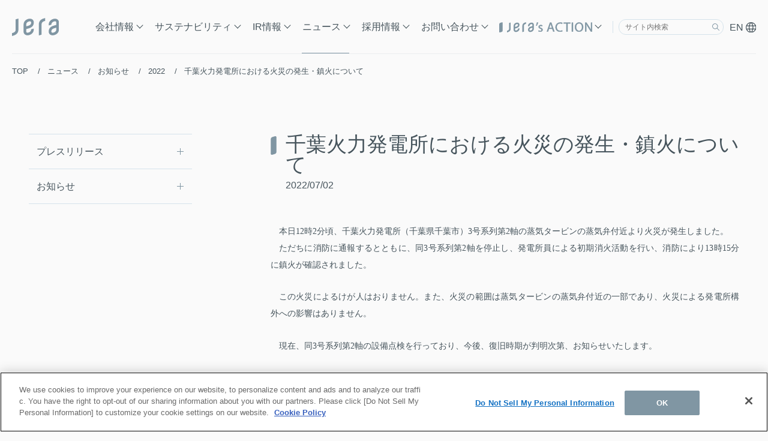

--- FILE ---
content_type: text/html; charset=UTF-8
request_url: https://www.jera.co.jp/news/notice/20220702_938
body_size: 16367
content:
<!DOCTYPE html>
<html lang="ja" dir="ltr" prefix="content: http://purl.org/rss/1.0/modules/content/  dc: http://purl.org/dc/terms/  foaf: http://xmlns.com/foaf/0.1/  og: http://ogp.me/ns#  rdfs: http://www.w3.org/2000/01/rdf-schema#  schema: http://schema.org/  sioc: http://rdfs.org/sioc/ns#  sioct: http://rdfs.org/sioc/types#  skos: http://www.w3.org/2004/02/skos/core#  xsd: http://www.w3.org/2001/XMLSchema# ">
  <head>
    <meta charset="utf-8" />
<link rel="canonical" href="https://www.jera.co.jp/news/notice/20220702_938" />
<meta name="description" content="JERA「千葉火力発電所における火災の発生・鎮火について」ページ。株式会社JERAは燃料上流・調達から発電までのサプライチェーン全体に係る事業を担う日本最大の発電会社です。" />
<meta property="og:site_name" content="JERA" />
<meta property="og:url" content="https://www.jera.co.jp/news/notice/20220702_938" />
<meta property="og:title" content="千葉火力発電所における火災の発生・鎮火について | お知らせ（2022年） | JERA" />
<meta property="og:description" content="JERA「千葉火力発電所における火災の発生・鎮火について」ページ。株式会社JERAは燃料上流・調達から発電までのサプライチェーン全体に係る事業を担う日本最大の発電会社です。" />
<meta property="og:image" content="https://www.jera.co.jp/img/sns-thumbnail.png" />
<meta name="twitter:card" content="summary" />
<meta name="twitter:description" content="JERA「千葉火力発電所における火災の発生・鎮火について」ページ。株式会社JERAは燃料上流・調達から発電までのサプライチェーン全体に係る事業を担う日本最大の発電会社です。" />
<meta name="twitter:title" content="千葉火力発電所における火災の発生・鎮火について | お知らせ（2022年） | JERA" />
<meta name="twitter:image" content="https://www.jera.co.jp/img/sns-thumbnail.png" />
<meta name="APP_ENV" content="jera_prod" />
<meta name="MobileOptimized" content="width" />
<meta name="HandheldFriendly" content="true" />
<meta name="viewport" content="width=device-width, initial-scale=1.0" />
<link rel="icon" href="/./static/favicon.ico" type="image/vnd.microsoft.icon" />
<link rel="alternate" hreflang="ja" href="https://www.jera.co.jp/news/notice/20220702_938" />

    <title>千葉火力発電所における火災の発生・鎮火について | お知らせ（2022年） | JERA</title>
    <link rel="stylesheet" media="all" href="/core/modules/system/css/components/ajax-progress.module.css?t8xs9i" />
<link rel="stylesheet" media="all" href="/core/modules/system/css/components/align.module.css?t8xs9i" />
<link rel="stylesheet" media="all" href="/core/modules/system/css/components/autocomplete-loading.module.css?t8xs9i" />
<link rel="stylesheet" media="all" href="/core/modules/system/css/components/fieldgroup.module.css?t8xs9i" />
<link rel="stylesheet" media="all" href="/core/modules/system/css/components/container-inline.module.css?t8xs9i" />
<link rel="stylesheet" media="all" href="/core/modules/system/css/components/clearfix.module.css?t8xs9i" />
<link rel="stylesheet" media="all" href="/core/modules/system/css/components/details.module.css?t8xs9i" />
<link rel="stylesheet" media="all" href="/core/modules/system/css/components/hidden.module.css?t8xs9i" />
<link rel="stylesheet" media="all" href="/core/modules/system/css/components/item-list.module.css?t8xs9i" />
<link rel="stylesheet" media="all" href="/core/modules/system/css/components/js.module.css?t8xs9i" />
<link rel="stylesheet" media="all" href="/core/modules/system/css/components/nowrap.module.css?t8xs9i" />
<link rel="stylesheet" media="all" href="/core/modules/system/css/components/position-container.module.css?t8xs9i" />
<link rel="stylesheet" media="all" href="/core/modules/system/css/components/progress.module.css?t8xs9i" />
<link rel="stylesheet" media="all" href="/core/modules/system/css/components/reset-appearance.module.css?t8xs9i" />
<link rel="stylesheet" media="all" href="/core/modules/system/css/components/resize.module.css?t8xs9i" />
<link rel="stylesheet" media="all" href="/core/modules/system/css/components/sticky-header.module.css?t8xs9i" />
<link rel="stylesheet" media="all" href="/core/modules/system/css/components/system-status-counter.css?t8xs9i" />
<link rel="stylesheet" media="all" href="/core/modules/system/css/components/system-status-report-counters.css?t8xs9i" />
<link rel="stylesheet" media="all" href="/core/modules/system/css/components/system-status-report-general-info.css?t8xs9i" />
<link rel="stylesheet" media="all" href="/core/modules/system/css/components/tabledrag.module.css?t8xs9i" />
<link rel="stylesheet" media="all" href="/core/modules/system/css/components/tablesort.module.css?t8xs9i" />
<link rel="stylesheet" media="all" href="/core/modules/system/css/components/tree-child.module.css?t8xs9i" />
<link rel="stylesheet" media="all" href="/core/modules/views/css/views.module.css?t8xs9i" />
<link rel="stylesheet" media="all" href="/modules/contrib/cacheflush/css/cacheflush.menu.css?t8xs9i" />
<link rel="stylesheet" media="all" href="/modules/contrib/paragraphs/css/paragraphs.unpublished.css?t8xs9i" />

    
    
    
<!--CMS css-->
<!-- <link rel="stylesheet" media="all" href="/core/modules/system/css/components/ajax-progress.module.css?rpe4mb" />
<link rel="stylesheet" media="all" href="/core/modules/system/css/components/align.module.css?rpe4mb" />
<link rel="stylesheet" media="all" href="/core/modules/system/css/components/autocomplete-loading.module.css?rpe4mb" />
<link rel="stylesheet" media="all" href="/core/modules/system/css/components/fieldgroup.module.css?rpe4mb" />
<link rel="stylesheet" media="all" href="/core/modules/system/css/components/container-inline.module.css?rpe4mb" />
<link rel="stylesheet" media="all" href="/core/modules/system/css/components/clearfix.module.css?rpe4mb" />
<link rel="stylesheet" media="all" href="/core/modules/system/css/components/details.module.css?rpe4mb" />
<link rel="stylesheet" media="all" href="/core/modules/system/css/components/hidden.module.css?rpe4mb" />
<link rel="stylesheet" media="all" href="/core/modules/system/css/components/item-list.module.css?rpe4mb" />
<link rel="stylesheet" media="all" href="/core/modules/system/css/components/js.module.css?rpe4mb" />
<link rel="stylesheet" media="all" href="/core/modules/system/css/components/nowrap.module.css?rpe4mb" />
<link rel="stylesheet" media="all" href="/core/modules/system/css/components/position-container.module.css?rpe4mb" />
<link rel="stylesheet" media="all" href="/core/modules/system/css/components/progress.module.css?rpe4mb" />
<link rel="stylesheet" media="all" href="/core/modules/system/css/components/reset-appearance.module.css?rpe4mb" />
<link rel="stylesheet" media="all" href="/core/modules/system/css/components/resize.module.css?rpe4mb" />
<link rel="stylesheet" media="all" href="/core/modules/system/css/components/sticky-header.module.css?rpe4mb" />
<link rel="stylesheet" media="all" href="/core/modules/system/css/components/system-status-counter.css?rpe4mb" />
<link rel="stylesheet" media="all" href="/core/modules/system/css/components/system-status-report-counters.css?rpe4mb" />
<link rel="stylesheet" media="all" href="/core/modules/system/css/components/system-status-report-general-info.css?rpe4mb" />
<link rel="stylesheet" media="all" href="/core/modules/system/css/components/tabledrag.module.css?rpe4mb" />
<link rel="stylesheet" media="all" href="/core/modules/system/css/components/tablesort.module.css?rpe4mb" />
<link rel="stylesheet" media="all" href="/core/modules/system/css/components/tree-child.module.css?rpe4mb" />
<link rel="stylesheet" media="all" href="/modules/contrib/cacheflush/css/cacheflush.menu.css?rpe4mb" />
<link rel="stylesheet" media="all" href="/modules/contrib/paragraphs/css/paragraphs.unpublished.css?rpe4mb" /> -->
<!-- MARS FINDER -->
<link href="https://ce.mf.marsflag.com/v1/css/mf-search.css" rel="stylesheet" type="text/css" media="all" charset="UTF-8">


<!-- delete -->
<!-- <link rel="stylesheet" media="all" href="/english/contact/form/css/form.css?rpe4mb" /> -->
<!-- //delete -->
<!--///CMS css-->

  <link rel="stylesheet" href="/common/css/common.css" media="all" />
  <link rel="stylesheet" href="/common/js/scroll-hint/scroll-hint.css" media="all" />
    <link rel="stylesheet" href="/common/css/article.css" media="all">

        <!-- Google Tag Manager -->
<script>(function(w,d,s,l,i){w[l]=w[l]||[];w[l].push({'gtm.start':
new Date().getTime(),event:'gtm.js'});var f=d.getElementsByTagName(s)[0],
j=d.createElement(s),dl=l!='dataLayer'?'&l='+l:'';j.async=true;j.src=
'https://www.googletagmanager.com/gtm.js?id='+i+dl;f.parentNode.insertBefore(j,f);
})(window,document,'script','dataLayer','GTM-KNGFHW4');</script>
<!-- End Google Tag Manager -->

  </head>
  <body class="ps-npv path-node page-node-type-information">
    <!-- Google Tag Manager (noscript) -->
<noscript><iframe src="https://www.googletagmanager.com/ns.html?id=GTM-KNGFHW4"
height="0" width="0" style="display:none;visibility:hidden"></iframe></noscript>
<!-- End Google Tag Manager (noscript) -->

            <a href="#main-content" class="visually-hidden focusable">
      メインコンテンツに移動
    </a>
    
    


    <div class="dialog-off-canvas-main-canvas" data-off-canvas-main-canvas>
    <div id="wrapper">
  <!--header -->
  <header class="header">
  <div class="header_wrap">
    <div class="header_inner">
      <div class="header_logo">
        <a href="/">
          <figure class="header_logo">
            <img src="/common/img/logo.svg" alt="JERA" class="img_c_g" />
            <img
              src="/common/img/logo_w.svg"
              alt="JERA"
              class="visually-hidden2 img_c_w"
            />
          </figure>
        </a>
      </div>
      <nav class="header_nav only_pc">
        <ul class="header_nav_link">
          <li>
            <a href="/corporate">会社情報</a>
            <div class="header_nav_menu">
              <div class="header_nav_menu_inner">
                <div class="header_nav_menu_overview">
                  <a href="/corporate"
                    >ABOUT US<img
                      src="/common/img/ico-arr-circle1.svg"
                      alt="null"
                    /><br /><span class="header_nav_menu_overview_label"
                      >会社情報</span
                    ></a
                  >
                  <div class="header_nav_menu_overview_under">
                    <a href="/corporate/about">会社概要</a>
                    <div class="header_nav_menu_list">
                      <div class="header_nav_menu_list_ttl">
                        <a href="/corporate/about"
                          >会社概要
                          <img src="/common/img/ico-arr-circle1.svg" alt="null"
                        /></a>
                      </div>
                      <ul>
                        <li>
                          <a href="/corporate/about/message">ごあいさつ​</a>
                        </li>
                        <li>
                          <a href="/corporate/about/bus_vision"
                            >ミッション／ビジョン／事業計画</a
                          >
                        </li>
                        <li><a href="/corporate/about/zeroemission">JERA ゼロエミッション2050</a>
                        <li>
                          <a href="/corporate/about/com_outline"
                            >会社概要・事業所・発電所</a
                          >
                        </li>
                        <li><a href="/corporate/about/officer">役員紹介</a></li>
                        <li>
                          <a href="/corporate/about/organization">組織図​</a>
                        </li>
                        <li><a href="/corporate/about/origin">沿革</a></li>
                        </li>
                        <li>
                          <a href="/corporate/about/dinosaurs"
                            >JERAお子様向け会社紹介</a
                          >
                        </li>
                      </ul>
                    </div>
                  </div>
                  <div class="header_nav_menu_overview_under">
                    <a href="/corporate/business">事業紹介</a>
                    <div class="header_nav_menu_list">
                      <div class="header_nav_menu_list_ttl">
                        <a href="/corporate/business">事業紹介<img src="/common/img/ico-arr-circle1.svg" alt=""></a>
                      </div>
                      <ul>
                        <li>
                          <a href="/corporate/business/development">事業開発</a>
                        </li>
                        <li>
                          <a href="/corporate/business/optimization">最適化</a>
                        </li>
                        <li>
                          <a href="/corporate/business/om"
                            >O & M ・エンジニアリング</a
                          >
                        </li>
                        <li>
                          <a href="/corporate/business/global_institute">Global Institute</a>
                        </li>
                        <li>
                          <a href="/corporate/business/projects"
                            >主な参画案件</a
                          >
                        </li>
                        <li>
                          <a href="/corporate/business/thermal-power"
                            >火力発電所</a
                          >
                        </li>
                        <li>
                          <a href="/corporate/business/procurement">資材調達</a>
                        </li>
                        <li><a href="/corporate/business/ventures">JERA Ventures</a></li>
                        <li><a href="/corporate/business/museum">PR・電力館</a></li>
                        <li class="link_blank"><a href="https://www.jera-solution.com/s/" target="_blank">ソリューションサービス</a></li>
                      </ul>
                    </div>
                  </div>
                  <div class="header_nav_menu_overview_under">
                    <a href="/pr_hekinan">JERA park HEKINAN</a>
                  </div>
                  <div class="header_nav_menu_overview_under">
                    <a href="/pr_yokosuka">JERA park YOKOSUKA</a>
                  </div>
                </div>
                <!-- <div class="header_nav_menu_list">
                  <div class="header_nav_menu_list_ttl"><a href="">会社概要 <img src="/common/img/ico-arr-circle1.svg" alt="null"></a></div>
                  <ul>
                    <li><a href="">ごあいさつ​</a></li>
                    <li><a href="">ミッション／ビジョン／事業計画</a></li>
                    <li><a href="">JERAお子様向け会社紹介</a></li>
                    <li><a href="">会社概要・事業所・発電所</a></li>
                    <li><a href="">組織図​</a></li>
                    <li><a href="">役員紹介</a></li>
                    <li><a href="">沿革</a></li>
                  </ul>
                  <div class="header_nav_menu_list_ttl"><a href="">事業紹介 <img src="/common/img/ico-arr-circle1.svg" alt="null"></a></div>
                  <ul>
                    <li><a href="">火力発電所</a></li>
                    <li><a href="">主な参画案件</a></li>
                    <li><a href="">資材調達</a></li>
                    <li><a href="">PR・電力館</a></li>
                    <li><a href="">最適化</a></li>
                    <li><a href="">O & M ・エンジニアリング</a></li>
                    <li><a href="">事業開発</a></li>
                  </ul>
                </div> -->
              </div>
            </div>
          </li>
          <li>
            <a href="/sustainability">サステナビリティ</a>
            <div class="header_nav_menu">
              <div class="header_nav_menu_inner">
                <div class="header_nav_menu_overview">
                  <a href="/sustainability"
                    >SUSTAINABILITY<img
                      src="/common/img/ico-arr-circle1.svg"
                      alt="null"
                    /><br /><span class="header_nav_menu_overview_label"
                      >サステナビリティ</span
                    ></a
                  >
                  <div class="header_nav_menu_overview_under">
                    <span>ミッション&ビジョン</span>
                    <div class="header_nav_menu_list">
                      <ul>
                        <!--<li><a href="/sustainability/message">トップメッセージ</a></li>-->
                        <li>
                          <a href="/sustainability/management">サステナビリティ基本方針・推進体制</a>
                        </li>
                        <li>
                          <a href="/sustainability/materiality">マテリアリティ・非財務KPI</a>
                        </li>
                      </ul>
                    </div>
                  </div>
                  <div class="header_nav_menu_overview_under">
                    <span>環境（E）</span>
                    <div class="header_nav_menu_list">
                      <ul>
                        <li><a href="/sustainability/environment">環境</a></li>
                        <li>
                          <a href="/sustainability/about_zeroemission"
                            >ゼロエミッション火力とは</a
                          >
                        </li>
                        <li>
                          <a href="/sustainability/tcfd">気候変動・自然資本関連の情報開示<br>（TCFD/TNFD提言への対応）</a>
                        </li>
                        <li>
                          <a href="/sustainability/avoided_emissions">削減貢献量</a>
                        </li>
                      </ul>
                    </div>
                  </div>
                  <div class="header_nav_menu_overview_under">
                    <span>社会（S）</span>
                    <div class="header_nav_menu_list">
                      <ul>
                        <li>
                          <a href="/sustainability/development">人財</a>
                        </li>
                        <li>
                          <a href="/sustainability/diversity"
                            >ダイバーシティ＆インクルージョン</a
                          >
                        </li>
                        <li>
                          <a href="/sustainability/communication"
                            >社員満足度調査</a
                          >
                        </li>
                        <li>
                          <a href="/sustainability/workdesign"
                            >働き方改革～JERA Work Design</a
                          >
                        </li>
                        <li><a href="/sustainability/right">人権</a></li>
                        <li>
                          <a href="/sustainability/contribution"
                            >社会との共生・共栄</a
                          >
                        </li>
                        <li><a href="/sustainability/safety">安全</a></li>
                        <li><a href="/sustainability/stakeholders">ステークホルダーエンゲージメント</a></li>
                        <li><a href="/sustainability/multistakeholder">マルチステークホルダー方針</a></li>
                      </ul>
                    </div>
                  </div>
                  <div class="header_nav_menu_overview_under">
                    <span>ガバナンス（G）</span>
                    <div class="header_nav_menu_list">
                      <ul>
                        <li>
                          <a href="/sustainability/governance"
                            >コーポレートガバナンス</a
                          >
                        </li>
                        <li>
                          <a href="/sustainability/risk">リスクマネジメント</a>
                        </li>
                        <li>
                          <a href="/sustainability/information-security"
                            >情報セキュリティ</a
                          >
                        </li>
                        <li>
                          <a href="/sustainability/compliance"
                            >コンプライアンス</a
                          >
                        </li>
                        <li><a href="/sustainability/partner">パートナーシップ構築宣言</a></li>
                      </ul>
                    </div>
                  </div>
                </div>
              </div>
            </div>
          </li>
          <li>
            <a href="/ir">IR情報</a>
            <div class="header_nav_menu">
              <div class="header_nav_menu_inner">
                <div class="header_nav_menu_overview">
                  <a href="/ir"
                    >IR INFORMATION<img
                      src="/common/img/ico-arr-circle1.svg"
                      alt="null"
                    /><br /><span class="header_nav_menu_overview_label"
                      >IR情報</span
                    ></a
                  >
                </div>
                <div class="header_nav_menu_list">
                  <ul>
                    <li><a href="/ir/ir_news">IRニュース</a></li>
                    <li><a href="/ir/highlight">業績ハイライト</a></li>
                    <li><a href="/ir/cfo">CFOメッセージ</a></li>
                    <li><a href="/ir/library">IRライブラリー</a></li>
                    <li><a href="/ir/calendar">IRカレンダー</a></li>
                    <li><a href="/ir/rating">社債・格付情報</a></li>
                    <li><a href="/ir/esgfinance">ESGファイナンス</a></li>
                    <li>
                      <a href="/ir/denshi_koukoku">JERAグループ電子公告</a>
                    </li>
                  </ul>
                </div>
              </div>
            </div>
          </li>
          <li>
            <a href="/news">ニュース</a>
            <div class="header_nav_menu">
              <div class="header_nav_menu_inner">
                <div class="header_nav_menu_overview">
                  <a href="/news"
                    >NEWS<img
                      src="/common/img/ico-arr-circle1.svg"
                      alt="null"
                    /><br /><span class="header_nav_menu_overview_label"
                      >ニュース</span
                    ></a
                  >
                </div>
                <div class="header_nav_menu_list">
                  <ul>
                    <li><a href="/news/information">プレスリリース</a></li>
                    <li><a href="/news/notice">お知らせ</a></li>
                  </ul>
                </div>
              </div>
            </div>
          </li>
          <li>
            <a href="/employment" target="_blank">採用情報</a>
            <div class="header_nav_menu">
              <div class="header_nav_menu_inner">
                <div class="header_nav_menu_overview">
                  <a href="/employment" target="_blank"
                    >EMPLOYMENT<img
                      src="/common/img/ico-arr-circle1.svg"
                      alt="null"
                    /><br /><span class="header_nav_menu_overview_label"
                      >採用情報</span
                    ></a
                  >
                </div>
                <div class="header_nav_menu_list">
                  <ul>
                    <li>
                      <a href="/employment/newgraduate" target="_blank"
                        >採用者情報（2026年4月採用者向け）</a
                      >
                    </li>
                    <li>
                      <a href="/employment/newgraduate/internship/" target="_blank">インターンシップ／イベント情報</a>
                    </li>
                    <li>
                      <a href="/employment/careers/" target="_blank"
                        >キャリア採用</a
                      >
                    </li>
                  </ul>
                </div>
              </div>
            </div>
          </li>
          <li>
            <a href="/contact">お問い合わせ</a>
            <div class="header_nav_menu">
              <div class="header_nav_menu_inner">
                <div class="header_nav_menu_overview">
                  <a href="/contact"
                    >CONTACT<img
                      src="/common/img/ico-arr-circle1.svg"
                      alt="null"
                    /><br /><span class="header_nav_menu_overview_label"
                      >お問い合わせ</span
                    ></a
                  >
                </div>
                <div class="header_nav_menu_list">
                  <ul>
                    <li><a href="/contact/faq">よくあるご質問</a></li>
                    <li><a href="/contact">お問い合わせフォーム</a></li>
                  </ul>
                </div>
              </div>
            </div>
          </li>
          <li>
            <a href="/action">
              <svg
                xmlns="http://www.w3.org/2000/svg"
                width="155.699"
                height="17.374"
                viewBox="0 0 155.699 17.374"
              >
                <g transform="translate(-936.67 -38.999)">
                  <g transform="translate(935.67 38.999)">
                    <g transform="translate(14.02)">
                      <path
                        d="M45.18-123.091a32.139,32.139,0,0,1-1.339,5.335l1.271-.159a26.191,26.191,0,0,0,2.134-5.38Zm2.52,14.824a6.266,6.266,0,0,0,3.087.749c2.611,0,4.109-1.362,4.109-3.292,0-1.634-.976-2.588-2.883-3.314-1.43-.545-2.088-.953-2.088-1.861,0-.817.658-1.5,1.839-1.5a4.276,4.276,0,0,1,2.247.636l.5-1.453a5.484,5.484,0,0,0-2.7-.681c-2.361,0-3.791,1.453-3.791,3.223,0,1.317.931,2.406,2.906,3.11,1.476.545,2.043,1.067,2.043,2.02,0,.908-.681,1.634-2.134,1.634a5.235,5.235,0,0,1-2.633-.795Zm23.224-4.313,1.634,4.813H74.67l-5.221-15.3H67.065l-5.2,15.3h2.043l1.589-4.813Zm-5.017-1.544,1.5-4.427c.3-.931.545-1.861.772-2.769h.045c.227.885.454,1.793.795,2.792l1.5,4.4Zm21.634,4.29a7.906,7.906,0,0,1-3.224.636c-3.723,0-5.88-2.406-5.88-6.152,0-4.018,2.384-6.311,5.97-6.311a7.194,7.194,0,0,1,3.087.636l.477-1.612a8.2,8.2,0,0,0-3.632-.681,7.614,7.614,0,0,0-7.991,8.036c0,5.017,3.246,7.741,7.559,7.741a9.8,9.8,0,0,0,4.041-.726Zm7.105,2.066h2v-13.62h4.676v-1.68H89.993v1.68h4.654Zm9.058-15.3v15.3h1.975v-15.3Zm12.3-.25c-4.086,0-7.105,3.178-7.105,8.036,0,4.631,2.838,7.764,6.878,7.764,3.9,0,7.105-2.792,7.105-8.059C122.886-120.117,120.185-123.318,116.008-123.318Zm-.091,1.612c3.292,0,4.881,3.178,4.881,6.22,0,3.473-1.771,6.356-4.9,6.356-3.11,0-4.881-2.928-4.881-6.2C111.014-118.687,112.648-121.706,115.917-121.706Zm12.077,13.938v-6.538c0-2.542-.045-4.381-.159-6.311l.068-.023a48.56,48.56,0,0,0,2.86,5.108l4.858,7.764h2v-15.3h-1.861v6.4c0,2.384.045,4.245.227,6.288l-.045.023a43.307,43.307,0,0,0-2.747-4.972l-4.9-7.741h-2.157v15.3Z"
                        transform="translate(4.861 123.761)"
                        fill="#8096a3"
                      />
                      <path
                        d="M47.516-123.523l-.077.28a26.6,26.6,0,0,1-2.156,5.431l-.05.082-1.695.212.115-.309a31.734,31.734,0,0,0,1.329-5.295l.023-.154ZM44.99-118.1a26.471,26.471,0,0,0,1.984-4.966l-1.62.16A33.447,33.447,0,0,1,44.139-118Zm39.35-5.416a8.248,8.248,0,0,1,3.725.7l.146.076-.59,2-.212-.1a7.036,7.036,0,0,0-3-.616c-3.559,0-5.77,2.342-5.77,6.111,0,3.727,2.123,5.952,5.679,5.952a7.717,7.717,0,0,0,3.136-.616l.219-.107.511,1.959-.145.072a9.945,9.945,0,0,1-4.13.748,7.756,7.756,0,0,1-5.536-2.045,7.962,7.962,0,0,1-2.223-5.9,8.214,8.214,0,0,1,2.274-5.955A8.125,8.125,0,0,1,84.34-123.518Zm3.392.987a8.341,8.341,0,0,0-3.392-.587c-4.66,0-7.791,3.149-7.791,7.836,0,4.581,2.889,7.541,7.359,7.541a9.992,9.992,0,0,0,3.805-.637l-.307-1.176a8.477,8.477,0,0,1-3.09.556,5.952,5.952,0,0,1-4.482-1.734,6.589,6.589,0,0,1-1.6-4.617c0-4.016,2.364-6.511,6.17-6.511a7.635,7.635,0,0,1,2.961.558Zm28.275-.987a6.633,6.633,0,0,1,5.156,2.236,8.494,8.494,0,0,1,1.922,5.7,8.705,8.705,0,0,1-2.143,6.142,7.014,7.014,0,0,1-5.162,2.117,6.722,6.722,0,0,1-5.1-2.212,8.466,8.466,0,0,1-1.975-5.752C108.7-120.131,111.707-123.518,116.008-123.518Zm-.227,15.8c4.195,0,6.905-3.085,6.905-7.859,0-4.51-2.684-7.541-6.678-7.541-4.066,0-6.905,3.222-6.905,7.836C109.1-110.829,111.849-107.718,115.781-107.718Zm-48.859-15.55h2.67l5.358,15.7H72.415l-1.634-4.813H65.643l-1.589,4.813H61.587Zm2.384.4h-2.1l-5.063,14.9h1.619l1.589-4.813h5.713l1.634,4.813H74.39Zm20.487-.4H101.52v2.08H96.844v13.62h-2.4v-13.62H89.793Zm11.328.4H90.193v1.28h4.654v13.62h1.6v-13.62h4.676Zm2.384-.4h2.375v15.7H103.5Zm1.975.4H103.9v14.9h1.575Zm20.453-.4H128.4l4.962,7.834a45.667,45.667,0,0,1,2.35,4.141c-.125-1.773-.153-3.458-.153-5.373v-6.6h2.261v15.7h-2.308l-4.917-7.858c-1.07-1.708-1.883-3.125-2.515-4.391.081,1.643.115,3.306.115,5.51v6.738h-2.261Zm2.247.4h-1.847v14.9h1.461v-6.338c0-2.559-.046-4.384-.159-6.3l-.009-.153.383-.127.075.162a47.438,47.438,0,0,0,2.848,5.086l4.8,7.67h1.687v-14.9h-1.461v6.2c0,2.236.038,4.158.226,6.27l.012.136-.351.176-.087-.187a43.294,43.294,0,0,0-2.734-4.949Zm-12.262.962a4.5,4.5,0,0,1,3.839,2.056A7.751,7.751,0,0,1,121-115.486a7.9,7.9,0,0,1-1.315,4.6,4.518,4.518,0,0,1-3.789,1.959,4.519,4.519,0,0,1-3.768-1.955,7.576,7.576,0,0,1-1.312-4.442C110.814-118.6,112.392-121.906,115.917-121.906Zm-.023,12.576c3.249,0,4.7-3.092,4.7-6.156,0-2.9-1.465-6.02-4.681-6.02-3.249,0-4.7,3.1-4.7,6.179C111.214-112.439,112.678-109.33,115.894-109.33ZM68.021-121.52h.357l.08.312c.212.828.431,1.685.749,2.616l1.588,4.668H65.628l1.588-4.691c.254-.8.5-1.676.767-2.754Zm2.215,7.2-1.408-4.14c-.258-.756-.451-1.46-.627-2.139-.206.791-.4,1.474-.6,2.113l-1.41,4.166Zm-18.427-4.858a5.734,5.734,0,0,1,2.8.709l.14.083-.635,1.846-.214-.135a4.1,4.1,0,0,0-2.141-.6c-.98,0-1.639.522-1.639,1.3,0,.72.44,1.1,1.96,1.675a5.667,5.667,0,0,1,2.234,1.369,3.034,3.034,0,0,1,.778,2.132c0,2.121-1.691,3.492-4.309,3.492A6.478,6.478,0,0,1,47.6-108.1l-.139-.082.631-1.922.218.143a5.031,5.031,0,0,0,2.524.762c1.211,0,1.934-.536,1.934-1.434,0-.842-.483-1.3-1.912-1.833-2.509-.894-3.036-2.287-3.036-3.3a3.213,3.213,0,0,1,1.077-2.425A4.278,4.278,0,0,1,51.809-119.182Zm2.458.974a5.427,5.427,0,0,0-2.458-.574c-2.114,0-3.591,1.243-3.591,3.023,0,1.265.959,2.275,2.773,2.922,1.344.5,2.176,1.038,2.176,2.209,0,.887-.613,1.834-2.334,1.834a5.491,5.491,0,0,1-2.522-.693l-.37,1.126a6.2,6.2,0,0,0,2.846.643c2.411,0,3.909-1.185,3.909-3.092,0-1.457-.824-2.392-2.754-3.127-1.5-.572-2.217-1.025-2.217-2.048a1.809,1.809,0,0,1,2.039-1.7,4.479,4.479,0,0,1,2.138.54Z"
                        transform="translate(4.861 123.761)"
                        fill="#8096a3"
                      />
                      <path
                        d="M111.9,239.934c0,1.006-.287,2.424-2.732,3.143l-.741.218v2.781l1.457-.428c3.02-.888,4.684-2.927,4.684-5.742v-10.68l-2.668.784Z"
                        transform="translate(-108.425 -228.703)"
                        fill="#8096a3"
                      />
                      <path
                        d="M218.327,239.712c2.938-.863,4.556-2.848,4.556-5.587a3.606,3.606,0,0,0-3.791-3.666c-1.932,0-6.04,1.45-6.04,5.808v6.592a3.606,3.606,0,0,0,3.791,3.666c1.932,0,6.04-1.45,6.04-5.808v-.747l-2.541.747c0,2.614-2.654,3.266-3.488,3.266-.713,0-1.26-.317-1.26-1.124v-2.344Zm-2.733-3.445c0-2.614,2.654-3.266,3.488-3.266.713,0,1.26.317,1.26,1.124,0,1.006-.284,2.428-2.732,3.148l-2.016.592Z"
                        transform="translate(-201.974 -229.805)"
                        fill="#8096a3"
                      />
                      <path
                        d="M353.935,230.426c0-1.006.287-2.424,2.732-3.143l.741-.217v-2.782l-1.458.429c-3.021.888-4.684,2.927-4.684,5.742v10.68l2.668-.784Z"
                        transform="translate(-325.555 -224.284)"
                        fill="#8096a3"
                      />
                      <path
                        d="M446.813,230.458c-1.932,0-6.04,1.45-6.04,5.808v.747l2.542-.747c0-2.614,2.654-3.266,3.487-3.266.713,0,1.26.317,1.26,1.124v2.344l-2.733.8c-2.938.863-4.556,2.848-4.556,5.586a3.606,3.606,0,0,0,3.791,3.666c1.932,0,6.04-1.45,6.04-5.808v-6.592a3.606,3.606,0,0,0-3.79-3.666m1.249,10.258c0,2.614-2.654,3.266-3.488,3.266-.713,0-1.26-.317-1.26-1.124,0-1.007.283-2.428,2.732-3.148l2.016-.592Z"
                        transform="translate(-405.584 -229.804)"
                        fill="#8096a3"
                      />
                    </g>
                    <path
                      d="M69.619,176.053a2.358,2.358,0,0,0-1.588,2.126v12.937a1.171,1.171,0,0,0,1.588,1.186l2.567-.746a2.358,2.358,0,0,0,1.588-2.126V176.493a1.171,1.171,0,0,0-1.588-1.186Z"
                      transform="translate(-67.031 -174.995)"
                      fill="#8096a3"
                    />
                  </g>
                </g>
              </svg>
            </a>
            <div class="header_nav_menu">
              <div class="header_nav_menu_inner">
                <div class="header_nav_menu_overview">
                  <a href="/action"
                    >JERA's ACTION<img
                      src="/common/img/ico-arr-circle1.svg"
                      alt="null"
                    /><br /><span class="header_nav_menu_overview_label"
                      >Jera's Action</span
                    ></a
                  >
                </div>
                <div class="header_nav_menu_list">
                  <ul>
                    <li><a href="/action/discover">DISCOVER JERA</a></li>
                    <li><a href="/action/brand">NEW WORLD. NEW ENERGY.</a></li>
                    <li><a href="/action/cleague">セ・リーグ協賛特設サイト</a></li>
                    <li><a href="/action/jera-sunday">JERAサンデイ</a></li>
                    <li><a href="/action/quizknock">QuizKnock特設サイト</a></li>
                  </ul>
                </div>
              </div>
            </div>
          </li>
        </ul>
        <div class="header_nav_input">

          <!-- MARS FINDER -->
          <div class="mf_finder_container">
            <!-- ↓検索窓用カスタムエレメント -->
            <mf-search-box
              submit-text=""
              placeholder="サイト内検索"
              options-hidden
              ajax-url="https://finder.api.mf.marsflag.com/api/v1/finder_service/documents/0dfa734f/search"
              serp-url="/search/"
            ></mf-search-box>
          </div>
        </div>
        <div class="header_nav_lang">
          <a href="/en"
            >EN
            <img
              src="/common/img/ico-lang.svg"
              alt="null"
              class="img_c_g" /><img
              src="/common/img/ico-lang_w.svg"
              alt="null"
              class="header_nav_lang_icw img_c_w"
          /></a>
        </div>
      </nav>

      <div class="header_sp_menu only_sp"></div>

      <nav class="header_sp only_sp">
        <div class="header_sp_search">
          <div class="mf_finder_container">
            <!-- ↓検索窓用カスタムエレメント -->
            <mf-search-box
              submit-text=""
              placeholder="サイト内検索"
              options-hidden
              ajax-url="https://finder.api.mf.marsflag.com/api/v1/finder_service/documents/0dfa734f/search"
              serp-url="/search/"
            ></mf-search-box>
          </div>
        </div>
        <ul class="header_sp_list">
          <li><a href="/">トップ</a></li>
          <li class="has_memu">
            <a href="/corporate">会社情報</a>
            <div class="has_memu_ico"></div>
            <ul class="header_sp_list_inner">
              <li><a href="/corporate/about/message">ごあいさつ​</a></li>
              <li>
                <a href="/corporate/about/bus_vision"
                  >ミッション／ビジョン／事業計画</a
                >
              </li>
              <li>
                <a href="/corporate/about/zeroemission"
                  >JERA ゼロエミッション2050</a
                >
              </li>
              <li>
                <a href="/corporate/about/com_outline"
                  >会社概要・事業所・発電所</a
                >
              </li>
              <li><a href="/corporate/about/officer">役員紹介</a></li>
              <li><a href="/corporate/about/organization">組織図​</a></li>
              <li><a href="/corporate/about/origin">沿革</a></li>
              <li>
                <a href="/corporate/about/dinosaurs">JERAお子様向け会社紹介</a>
              </li>
            </ul>
          </li>
          <li class="has_memu">
            <a href="/corporate/business">事業紹介</a>
            <div class="has_memu_ico"></div>
            <ul class="header_sp_list_inner">
              <li><a href="/corporate/business/development">事業開発</a></li>
              <li><a href="/corporate/business/optimization">最適化</a></li>
              <li>
                <a href="/corporate/business/om">O & M ・エンジニアリング</a>
              </li>
              <li><a href="/corporate/business/global_institute">Global Institute</a></li>
              <li><a href="/corporate/business/projects">主な参画案件</a></li>
              <li>
                <a href="/corporate/business/thermal-power">火力発電所</a>
              </li>
              <li><a href="/corporate/business/procurement">資材調達</a></li>
              <li><a href="/corporate/business/ventures">JERA Ventures</a></li>
              <li><a href="/corporate/business/museum">PR・電力館</a></li>
              <li class="link_blank"><a href="https://www.jera-solution.com/s/" target="_blank">ソリューションサービス</a></li>
            </ul>
          </li>
          <li class="has_memu">
            <a href="/pr_hekinan">JERA park HEKINAN</a>
          </li>
          <li class="has_memu">
            <a href="/pr_yokosuka">JERA park YOKOSUKA</a>
          </li>
          <li class="has_memu">
            <a href="/sustainability">サステナビリティ</a>
            <div class="has_memu_ico"></div>
            <ul class="header_sp_list_inner">
              <li><a href="/sustainability/management">サステナビリティ基本方針・推進体制</a></li>
              <li><a href="/sustainability/materiality">マテリアリティ・非財務KPI</a></li>
              <li>
                <a href="/sustainability/environment">環境</a>
              </li>
              <li>
                <a href="/sustainability/about_zeroemission"
                >ゼロエミッション火力とは</a
                >
              </li>
              <li><a href="/sustainability/tcfd">気候変動・自然資本関連の情報開示（TCFD/TNFD提言への対応）</a></li>
              <li><a href="/sustainability/avoided_emissions">削減貢献量</a></li>
              <li><a href="/sustainability/development">人財</a></li>
              <li>
                <a href="/sustainability/diversity"
                  >ダイバーシティ＆インクルージョン</a
                >
              </li>
              <li>
                <a href="/sustainability/communication"
                  >社員満足度調査</a
                >
              </li>
              <li>
                <a href="/sustainability/workdesign"
                  >働き方改革～JERA Work Design</a
                  >
              </li>
              <li><a href="/sustainability/right">人権</a></li>
              <li>
                <a href="/sustainability/contribution">社会との共生・共栄</a>
              </li>
              <li><a href="/sustainability/safety">安全</a></li>
              <li><a href="/sustainability/stakeholders">ステークホルダーエンゲージメント</a></li>
              <li><a href="/sustainability/multistakeholder">マルチステークホルダー方針</a></li>
              <li>
                <a href="/sustainability/governance">コーポレートガバナンス</a>
              </li>
              <li><a href="/sustainability/risk">リスクマネジメント</a></li>
              <li>
                <a href="/sustainability/information-security"
                >情報セキュリティ</a
                >
              </li>

              <li><a href="/sustainability/compliance">コンプライアンス</a></li>
              <li><a href="/sustainability/partner">パートナーシップ構築宣言</a></li>


            </ul>
          </li>
          <li class="has_memu">
            <a href="/ir">IR情報</a>
            <div class="has_memu_ico"></div>
            <ul class="header_sp_list_inner">
              <li><a href="/ir/ir_news">IRニュース</a></li>
              <li><a href="/ir/highlight">業績ハイライト</a></li>
              <li><a href="/ir/cfo">CFOメッセージ</a></li>
              <li><a href="/ir/library">IRライブラリー</a></li>
              <li><a href="/ir/calendar">IRカレンダー</a></li>
              <li><a href="/ir/esgfinance">ESGファイナンス</a></li>
              <li><a href="/ir/rating">格付情報</a></li>
              <li><a href="/ir/denshi_koukoku">JERAグループ電子公告</a></li>
            </ul>
          </li>
          <li class="has_memu">
            <a href="/news">ニュース</a>
            <div class="has_memu_ico"></div>
            <ul class="header_sp_list_inner">
              <li><a href="/news/information">プレスリリース</a></li>
              <li><a href="/news/notice">お知らせ</a></li>
            </ul>
          </li>
          <li class="has_memu">
            <a href="/employment" target="_blank">採用情報</a>
            <div class="has_memu_ico"></div>
            <ul class="header_sp_list_inner">
              <li>
                <a href="/employment/newgraduate" target="_blank"
                  >採用者情報（2026年4月採用者向け）</a
                >
              </li>
              <li>
                <a href="/employment/newgraduate/internship" target="_blank"
                  >インターンシップ／イベント情報</a
                >
              </li>
              <li>
                <a href="/employment/careers/" target="_blank"
                  >キャリア採用</a
                >
              </li>
            </ul>
          </li>
          <li class="has_memu">
            <a href="/contact">お問い合わせ</a>
            <div class="has_memu_ico"></div>
            <ul class="header_sp_list_inner">
              <li><a href="/contact/faq">よくあるご質問</a></li>
              <li><a href="/contact">お問い合わせフォーム</a></li>
            </ul>
          </li>
          <li class="has_memu">
            <a href="/action">
              <svg
                xmlns="http://www.w3.org/2000/svg"
                width="155.699"
                height="17.374"
                viewBox="0 0 155.699 17.374"
              >
                <g transform="translate(-936.67 -38.999)">
                  <g transform="translate(935.67 38.999)">
                    <g transform="translate(14.02)">
                      <path
                        d="M45.18-123.091a32.139,32.139,0,0,1-1.339,5.335l1.271-.159a26.191,26.191,0,0,0,2.134-5.38Zm2.52,14.824a6.266,6.266,0,0,0,3.087.749c2.611,0,4.109-1.362,4.109-3.292,0-1.634-.976-2.588-2.883-3.314-1.43-.545-2.088-.953-2.088-1.861,0-.817.658-1.5,1.839-1.5a4.276,4.276,0,0,1,2.247.636l.5-1.453a5.484,5.484,0,0,0-2.7-.681c-2.361,0-3.791,1.453-3.791,3.223,0,1.317.931,2.406,2.906,3.11,1.476.545,2.043,1.067,2.043,2.02,0,.908-.681,1.634-2.134,1.634a5.235,5.235,0,0,1-2.633-.795Zm23.224-4.313,1.634,4.813H74.67l-5.221-15.3H67.065l-5.2,15.3h2.043l1.589-4.813Zm-5.017-1.544,1.5-4.427c.3-.931.545-1.861.772-2.769h.045c.227.885.454,1.793.795,2.792l1.5,4.4Zm21.634,4.29a7.906,7.906,0,0,1-3.224.636c-3.723,0-5.88-2.406-5.88-6.152,0-4.018,2.384-6.311,5.97-6.311a7.194,7.194,0,0,1,3.087.636l.477-1.612a8.2,8.2,0,0,0-3.632-.681,7.614,7.614,0,0,0-7.991,8.036c0,5.017,3.246,7.741,7.559,7.741a9.8,9.8,0,0,0,4.041-.726Zm7.105,2.066h2v-13.62h4.676v-1.68H89.993v1.68h4.654Zm9.058-15.3v15.3h1.975v-15.3Zm12.3-.25c-4.086,0-7.105,3.178-7.105,8.036,0,4.631,2.838,7.764,6.878,7.764,3.9,0,7.105-2.792,7.105-8.059C122.886-120.117,120.185-123.318,116.008-123.318Zm-.091,1.612c3.292,0,4.881,3.178,4.881,6.22,0,3.473-1.771,6.356-4.9,6.356-3.11,0-4.881-2.928-4.881-6.2C111.014-118.687,112.648-121.706,115.917-121.706Zm12.077,13.938v-6.538c0-2.542-.045-4.381-.159-6.311l.068-.023a48.56,48.56,0,0,0,2.86,5.108l4.858,7.764h2v-15.3h-1.861v6.4c0,2.384.045,4.245.227,6.288l-.045.023a43.307,43.307,0,0,0-2.747-4.972l-4.9-7.741h-2.157v15.3Z"
                        transform="translate(4.861 123.761)"
                        fill="#8096a3"
                      />
                      <path
                        d="M47.516-123.523l-.077.28a26.6,26.6,0,0,1-2.156,5.431l-.05.082-1.695.212.115-.309a31.734,31.734,0,0,0,1.329-5.295l.023-.154ZM44.99-118.1a26.471,26.471,0,0,0,1.984-4.966l-1.62.16A33.447,33.447,0,0,1,44.139-118Zm39.35-5.416a8.248,8.248,0,0,1,3.725.7l.146.076-.59,2-.212-.1a7.036,7.036,0,0,0-3-.616c-3.559,0-5.77,2.342-5.77,6.111,0,3.727,2.123,5.952,5.679,5.952a7.717,7.717,0,0,0,3.136-.616l.219-.107.511,1.959-.145.072a9.945,9.945,0,0,1-4.13.748,7.756,7.756,0,0,1-5.536-2.045,7.962,7.962,0,0,1-2.223-5.9,8.214,8.214,0,0,1,2.274-5.955A8.125,8.125,0,0,1,84.34-123.518Zm3.392.987a8.341,8.341,0,0,0-3.392-.587c-4.66,0-7.791,3.149-7.791,7.836,0,4.581,2.889,7.541,7.359,7.541a9.992,9.992,0,0,0,3.805-.637l-.307-1.176a8.477,8.477,0,0,1-3.09.556,5.952,5.952,0,0,1-4.482-1.734,6.589,6.589,0,0,1-1.6-4.617c0-4.016,2.364-6.511,6.17-6.511a7.635,7.635,0,0,1,2.961.558Zm28.275-.987a6.633,6.633,0,0,1,5.156,2.236,8.494,8.494,0,0,1,1.922,5.7,8.705,8.705,0,0,1-2.143,6.142,7.014,7.014,0,0,1-5.162,2.117,6.722,6.722,0,0,1-5.1-2.212,8.466,8.466,0,0,1-1.975-5.752C108.7-120.131,111.707-123.518,116.008-123.518Zm-.227,15.8c4.195,0,6.905-3.085,6.905-7.859,0-4.51-2.684-7.541-6.678-7.541-4.066,0-6.905,3.222-6.905,7.836C109.1-110.829,111.849-107.718,115.781-107.718Zm-48.859-15.55h2.67l5.358,15.7H72.415l-1.634-4.813H65.643l-1.589,4.813H61.587Zm2.384.4h-2.1l-5.063,14.9h1.619l1.589-4.813h5.713l1.634,4.813H74.39Zm20.487-.4H101.52v2.08H96.844v13.62h-2.4v-13.62H89.793Zm11.328.4H90.193v1.28h4.654v13.62h1.6v-13.62h4.676Zm2.384-.4h2.375v15.7H103.5Zm1.975.4H103.9v14.9h1.575Zm20.453-.4H128.4l4.962,7.834a45.667,45.667,0,0,1,2.35,4.141c-.125-1.773-.153-3.458-.153-5.373v-6.6h2.261v15.7h-2.308l-4.917-7.858c-1.07-1.708-1.883-3.125-2.515-4.391.081,1.643.115,3.306.115,5.51v6.738h-2.261Zm2.247.4h-1.847v14.9h1.461v-6.338c0-2.559-.046-4.384-.159-6.3l-.009-.153.383-.127.075.162a47.438,47.438,0,0,0,2.848,5.086l4.8,7.67h1.687v-14.9h-1.461v6.2c0,2.236.038,4.158.226,6.27l.012.136-.351.176-.087-.187a43.294,43.294,0,0,0-2.734-4.949Zm-12.262.962a4.5,4.5,0,0,1,3.839,2.056A7.751,7.751,0,0,1,121-115.486a7.9,7.9,0,0,1-1.315,4.6,4.518,4.518,0,0,1-3.789,1.959,4.519,4.519,0,0,1-3.768-1.955,7.576,7.576,0,0,1-1.312-4.442C110.814-118.6,112.392-121.906,115.917-121.906Zm-.023,12.576c3.249,0,4.7-3.092,4.7-6.156,0-2.9-1.465-6.02-4.681-6.02-3.249,0-4.7,3.1-4.7,6.179C111.214-112.439,112.678-109.33,115.894-109.33ZM68.021-121.52h.357l.08.312c.212.828.431,1.685.749,2.616l1.588,4.668H65.628l1.588-4.691c.254-.8.5-1.676.767-2.754Zm2.215,7.2-1.408-4.14c-.258-.756-.451-1.46-.627-2.139-.206.791-.4,1.474-.6,2.113l-1.41,4.166Zm-18.427-4.858a5.734,5.734,0,0,1,2.8.709l.14.083-.635,1.846-.214-.135a4.1,4.1,0,0,0-2.141-.6c-.98,0-1.639.522-1.639,1.3,0,.72.44,1.1,1.96,1.675a5.667,5.667,0,0,1,2.234,1.369,3.034,3.034,0,0,1,.778,2.132c0,2.121-1.691,3.492-4.309,3.492A6.478,6.478,0,0,1,47.6-108.1l-.139-.082.631-1.922.218.143a5.031,5.031,0,0,0,2.524.762c1.211,0,1.934-.536,1.934-1.434,0-.842-.483-1.3-1.912-1.833-2.509-.894-3.036-2.287-3.036-3.3a3.213,3.213,0,0,1,1.077-2.425A4.278,4.278,0,0,1,51.809-119.182Zm2.458.974a5.427,5.427,0,0,0-2.458-.574c-2.114,0-3.591,1.243-3.591,3.023,0,1.265.959,2.275,2.773,2.922,1.344.5,2.176,1.038,2.176,2.209,0,.887-.613,1.834-2.334,1.834a5.491,5.491,0,0,1-2.522-.693l-.37,1.126a6.2,6.2,0,0,0,2.846.643c2.411,0,3.909-1.185,3.909-3.092,0-1.457-.824-2.392-2.754-3.127-1.5-.572-2.217-1.025-2.217-2.048a1.809,1.809,0,0,1,2.039-1.7,4.479,4.479,0,0,1,2.138.54Z"
                        transform="translate(4.861 123.761)"
                        fill="#8096a3"
                      />
                      <path
                        d="M111.9,239.934c0,1.006-.287,2.424-2.732,3.143l-.741.218v2.781l1.457-.428c3.02-.888,4.684-2.927,4.684-5.742v-10.68l-2.668.784Z"
                        transform="translate(-108.425 -228.703)"
                        fill="#8096a3"
                      />
                      <path
                        d="M218.327,239.712c2.938-.863,4.556-2.848,4.556-5.587a3.606,3.606,0,0,0-3.791-3.666c-1.932,0-6.04,1.45-6.04,5.808v6.592a3.606,3.606,0,0,0,3.791,3.666c1.932,0,6.04-1.45,6.04-5.808v-.747l-2.541.747c0,2.614-2.654,3.266-3.488,3.266-.713,0-1.26-.317-1.26-1.124v-2.344Zm-2.733-3.445c0-2.614,2.654-3.266,3.488-3.266.713,0,1.26.317,1.26,1.124,0,1.006-.284,2.428-2.732,3.148l-2.016.592Z"
                        transform="translate(-201.974 -229.805)"
                        fill="#8096a3"
                      />
                      <path
                        d="M353.935,230.426c0-1.006.287-2.424,2.732-3.143l.741-.217v-2.782l-1.458.429c-3.021.888-4.684,2.927-4.684,5.742v10.68l2.668-.784Z"
                        transform="translate(-325.555 -224.284)"
                        fill="#8096a3"
                      />
                      <path
                        d="M446.813,230.458c-1.932,0-6.04,1.45-6.04,5.808v.747l2.542-.747c0-2.614,2.654-3.266,3.487-3.266.713,0,1.26.317,1.26,1.124v2.344l-2.733.8c-2.938.863-4.556,2.848-4.556,5.586a3.606,3.606,0,0,0,3.791,3.666c1.932,0,6.04-1.45,6.04-5.808v-6.592a3.606,3.606,0,0,0-3.79-3.666m1.249,10.258c0,2.614-2.654,3.266-3.488,3.266-.713,0-1.26-.317-1.26-1.124,0-1.007.283-2.428,2.732-3.148l2.016-.592Z"
                        transform="translate(-405.584 -229.804)"
                        fill="#8096a3"
                      />
                    </g>
                    <path
                      d="M69.619,176.053a2.358,2.358,0,0,0-1.588,2.126v12.937a1.171,1.171,0,0,0,1.588,1.186l2.567-.746a2.358,2.358,0,0,0,1.588-2.126V176.493a1.171,1.171,0,0,0-1.588-1.186Z"
                      transform="translate(-67.031 -174.995)"
                      fill="#fff"
                    />
                  </g>
                </g>
              </svg>
            </a>
            <div class="has_memu_ico"></div>
            <ul class="header_sp_list_inner">
              <li><a href="/action/discover">DISCOVER JERA</a></li>
              <li><a href="/action/brand">NEW WORLD. NEW ENERGY.</a></li>
              <li><a href="/action/cleague">セ・リーグ協賛特設サイト</a></li>
              <li><a href="/action/jera-sunday">JERAサンデイ</a></li>
              <li><a href="/action/quizknock">QuizKnock特設サイト</a></li>
            </ul>
          </li>
        </ul>

        <ul class="header_sp_list_under">
          <li>
            <div class="header_nav_lang">
              <a href="/en"
                ><img src="/common/img/ico-lang.svg" alt="null" />EN</a
              >
            </div>
          </li>
          <li><a href="/siteinfo">サイトのご利用にあたって​</a></li>
          <li><a href="/security">情報セキュリティ基本方針​</a></li>
          <li><a href="/privacy">個人情報保護基本方針​</a></li>
          <li><a href="/sitemap">サイトマップ​</a></li>
        </ul>
      </nav>
    </div>
  </div>
</header>
<style>
  .header_nav_menu_list ul li.link_blank a {
    text-decoration: none;
  }
  .header_nav_menu_list ul li.link_blank a::before,
  .header_nav_menu_list ul li.link_blank a::after {
    background: none;
  }
  @media (max-width: 960px) {
    .header_sp_list_inner > li.link_blank a {
      background: #EBEEF0 url(/common/img/ico-link.svg) no-repeat center right 20px;
    }
  }
</style>

  <!--header -->
  

  

  

  <div id="contents">
    <main>
                      <div>
          <div class="breadcrumb">
  <ul>
          <li>
                  <a href="/">TOP</a>
              </li>
          <li>
                  <a href="/news">ニュース</a>
              </li>
          <li>
                  <a href="/news/notice">お知らせ</a>
              </li>
          <li>
                  <a href="/news/notice/2022">2022</a>
              </li>
          <li>
                  千葉火力発電所における火災の発生・鎮火について
              </li>
      </ul>
</div>



  </div>

            <div data-drupal-messages-fallback class="hidden"></div>      
<div class="cont1k">
    <div class="mainarea clearfix">
        <div class="inner_right">
            <section>
                <h1 class="ttl_02 _jp">千葉火力発電所における火災の発生・鎮火について<span class="ttl_02_label">2022/07/02</span></h1>
                
                      
          <p style="margin:0mm; text-align:justify"><span style="font-size:7.5pt"><span style="line-height:20.0pt"><span style="font-family:Arial,sans-serif"><span style="letter-spacing:-0.1pt"><span style="font-size:10.5pt"><span style="font-family:メイリオ"><span style="letter-spacing:0pt">　本日12時2分頃、千葉火力発電所（千葉県千葉市）3号系列第2軸の蒸気タービンの蒸気弁付近より火災が発生しました。</span></span></span></span></span></span></span></p>

<p style="margin:0mm; text-align:justify"><span style="font-size:7.5pt"><span style="line-height:20.0pt"><span style="font-family:Arial,sans-serif"><span style="letter-spacing:-0.1pt"><span style="font-size:10.5pt"><span style="font-family:メイリオ"><span style="letter-spacing:0pt">　ただちに消防に通報するとともに、同3号系列第2軸を停止し、発電所員による初期消火活動を行い、消防により13時15分に鎮火が確認されました。</span></span></span></span></span></span></span></p>

<p style="margin:0mm; text-align:justify">&nbsp;</p>

<p style="margin:0mm; text-align:justify"><span style="font-size:7.5pt"><span style="line-height:20.0pt"><span style="font-family:Arial,sans-serif"><span style="letter-spacing:-0.1pt"><span style="font-size:10.5pt"><span style="font-family:メイリオ"><span style="letter-spacing:0pt">　この火災によるけが人はおりません。また、火災の範囲は蒸気タービンの蒸気弁付近の一部であり、火災による発電所構外への影響はありません。</span></span></span></span></span></span></span></p>

<p style="margin:0mm; text-align:justify">&nbsp;</p>

<p style="margin:0mm; text-align:justify"><span style="font-size:7.5pt"><span style="line-height:22.0pt"><span style="font-family:Arial,sans-serif"><span style="letter-spacing:-0.1pt"><span style="font-size:10.5pt"><span style="font-family:メイリオ"><span style="letter-spacing:0pt">　現在、同3号系列第2軸の設備点検を行っており、今後、復旧時期が判明次第、お知らせいたします。</span></span></span></span></span></span></span></p>

<p style="margin:0mm; text-align:justify">&nbsp;</p>

<p style="margin:0mm; text-align:justify"><span style="font-size:7.5pt"><span style="line-height:22.0pt"><span style="font-family:Arial,sans-serif"><span style="letter-spacing:-0.1pt"><span style="font-size:10.5pt"><span style="font-family:メイリオ"><span style="letter-spacing:0pt">　地域の皆様を始め関係者の皆様にご迷惑・ご心配をおかけしましたことを深くお詫び申し上げます。</span></span></span></span></span></span></span></p>

<p style="margin:0mm; text-align:justify"><span style="font-size:7.5pt"><span style="line-height:22.0pt"><span style="font-family:Arial,sans-serif"><span style="letter-spacing:-0.1pt"><span style="font-size:10.5pt"><span style="font-family:メイリオ"><span style="letter-spacing:0pt">当社は、引き続き、電力の安定供給に全力で取り組んでまいります。</span></span></span></span></span></span></span></p>

<p style="margin:0mm; text-align:justify">&nbsp;</p>

<p style="margin:0mm; text-align:justify"><span style="font-size:7.5pt"><span style="font-family:Arial,sans-serif"><span style="letter-spacing:-0.1pt"><span style="font-size:10.5pt"><span style="font-family:メイリオ"><span style="letter-spacing:0pt">千葉火力発電所の概要</span></span></span></span></span></span></p>

<div class=“table_layout_pr_sp”>
<table class="MsoTableGrid" style="width:474.9pt; margin-left:-.25pt; border-collapse:collapse; border:solid windowtext 1.0pt" width="633">
	<tbody>
		<tr>
			<td style="border:solid windowtext 1.0pt; width:30.0mm; padding:0mm 5.4pt 0mm 5.4pt" width="113">
			<p align="center" style="text-align:center; margin:0mm"><span style="font-size:7.5pt"><span style="font-family:Arial,sans-serif"><span style="letter-spacing:-0.1pt"><span style="font-size:10.5pt"><span style="font-family:メイリオ"><span style="letter-spacing:0pt">発電設備</span></span></span></span></span></span></p>
			</td>
			<td style="border:solid windowtext 1.0pt; width:50.0mm; border-left:none; padding:0mm 5.4pt 0mm 5.4pt" width="189">
			<p align="center" style="text-align:center; margin:0mm"><span style="font-size:7.5pt"><span style="line-height:12.0pt"><span style="font-family:Arial,sans-serif"><span style="letter-spacing:-0.1pt"><span style="font-size:10.5pt"><span style="font-family:メイリオ"><span style="letter-spacing:0pt">出力</span></span></span></span></span></span></span></p>
			</td>
			<td style="border:solid windowtext 1.0pt; width:148.85pt; border-left:none; padding:0mm 5.4pt 0mm 5.4pt" width="198">
			<p align="center" style="text-align:center; margin:0mm"><span style="font-size:7.5pt"><span style="font-family:Arial,sans-serif"><span style="letter-spacing:-0.1pt"><span style="font-size:10.5pt"><span style="font-family:メイリオ"><span style="letter-spacing:0pt">発電方式</span></span></span></span></span></span></p>
			</td>
			<td style="border:solid windowtext 1.0pt; width:99.25pt; border-left:none; padding:0mm 5.4pt 0mm 5.4pt" width="132">
			<p align="center" style="text-align:center; margin:0mm"><span style="font-size:7.5pt"><span style="font-family:Arial,sans-serif"><span style="letter-spacing:-0.1pt"><span style="font-size:10.5pt"><span style="font-family:メイリオ"><span style="letter-spacing:0pt">燃料</span></span></span></span></span></span></p>
			</td>
		</tr>
		<tr>
			<td style="border-bottom:dotted windowtext 1.0pt; width:30.0mm; border-top:none; border-left:solid windowtext 1.0pt; border-right:solid windowtext 1.0pt; padding:0mm 5.4pt 0mm 5.4pt" width="113">
			<p align="center" style="text-align:center; margin:0mm"><span style="font-size:7.5pt"><span style="font-family:Arial,sans-serif"><span style="letter-spacing:-0.1pt"><span lang="EN-US" style="font-size:10.5pt"><span style="font-family:メイリオ"><span style="letter-spacing:0pt">1</span></span></span><span style="font-size:10.5pt"><span style="font-family:メイリオ"><span style="letter-spacing:0pt">号系列</span></span></span></span></span></span></p>
			</td>
			<td style="border-bottom:dotted windowtext 1.0pt; width:50.0mm; border-top:none; border-left:none; border-right:solid windowtext 1.0pt; padding:0mm 5.4pt 0mm 5.4pt" width="189">
			<p align="center" style="margin-right:7.55pt; text-align:center; margin:0mm"><span style="font-size:7.5pt"><span style="font-family:Arial,sans-serif"><span style="letter-spacing:-0.1pt"><span lang="EN-US" style="font-size:10.5pt"><span style="font-family:メイリオ"><span style="letter-spacing:0pt">36 </span></span></span><span style="font-size:10.5pt"><span style="font-family:メイリオ"><span style="letter-spacing:0pt">万 kW×4軸</span></span></span></span></span></span></p>
			</td>
			<td rowspan="3" style="border-bottom:solid windowtext 1.0pt; width:148.85pt; border-top:none; border-left:none; border-right:solid windowtext 1.0pt; padding:0mm 5.4pt 0mm 5.4pt" width="198">
			<p align="center" style="text-align:center; margin:0mm"><span style="font-size:7.5pt"><span style="font-family:Arial,sans-serif"><span style="letter-spacing:-0.1pt"><span style="font-size:10.5pt"><span style="font-family:メイリオ"><span style="letter-spacing:0pt">コンバインドサイクル</span></span></span></span></span></span></p>
			</td>
			<td rowspan="3" style="border-bottom:solid windowtext 1.0pt; width:99.25pt; border-top:none; border-left:none; border-right:solid windowtext 1.0pt; padding:0mm 5.4pt 0mm 5.4pt" width="132">
			<p align="center" style="text-align:center; margin:0mm"><span style="font-size:7.5pt"><span style="font-family:Arial,sans-serif"><span style="letter-spacing:-0.1pt"><span lang="EN-US" style="font-size:10.5pt"><span style="font-family:メイリオ"><span style="letter-spacing:0pt">LNG</span></span></span></span></span></span></p>
			</td>
		</tr>
		<tr>
			<td style="border-bottom:dotted windowtext 1.0pt; width:30.0mm; border-top:none; border-left:solid windowtext 1.0pt; border-right:solid windowtext 1.0pt; padding:0mm 5.4pt 0mm 5.4pt" width="113">
			<p align="center" style="text-align:center; margin:0mm"><span style="font-size:7.5pt"><span style="font-family:Arial,sans-serif"><span style="letter-spacing:-0.1pt"><span lang="EN-US" style="font-size:10.5pt"><span style="font-family:メイリオ"><span style="letter-spacing:0pt">2</span></span></span><span style="font-size:10.5pt"><span style="font-family:メイリオ"><span style="letter-spacing:0pt">号系列</span></span></span></span></span></span></p>
			</td>
			<td style="border-bottom:dotted windowtext 1.0pt; width:50.0mm; border-top:none; border-left:none; border-right:solid windowtext 1.0pt; padding:0mm 5.4pt 0mm 5.4pt" width="189">
			<p align="center" style="margin-right:7.55pt; text-align:center; margin:0mm"><span style="font-size:7.5pt"><span style="font-family:Arial,sans-serif"><span style="letter-spacing:-0.1pt"><span lang="EN-US" style="font-size:10.5pt"><span style="font-family:メイリオ"><span style="letter-spacing:0pt">36 </span></span></span><span style="font-size:10.5pt"><span style="font-family:メイリオ"><span style="letter-spacing:0pt">万 kW×4軸</span></span></span></span></span></span></p>
			</td>
		</tr>
		<tr>
			<td style="border:solid windowtext 1.0pt; width:30.0mm; border-top:none; padding:0mm 5.4pt 0mm 5.4pt" width="113">
			<p align="center" style="text-align:center; margin:0mm"><span style="font-size:7.5pt"><span style="font-family:Arial,sans-serif"><span style="letter-spacing:-0.1pt"><span lang="EN-US" style="font-size:10.5pt"><span style="font-family:メイリオ"><span style="letter-spacing:0pt">3</span></span></span><span style="font-size:10.5pt"><span style="font-family:メイリオ"><span style="letter-spacing:0pt">号系列</span></span></span></span></span></span></p>
			</td>
			<td style="border-bottom:solid windowtext 1.0pt; width:50.0mm; border-top:none; border-left:none; border-right:solid windowtext 1.0pt; padding:0mm 5.4pt 0mm 5.4pt" width="189">
			<p align="center" style="margin-right:7.55pt; text-align:center; margin:0mm"><span style="font-size:7.5pt"><span style="font-family:Arial,sans-serif"><span style="letter-spacing:-0.1pt"><span lang="EN-US" style="font-size:10.5pt"><span style="font-family:メイリオ"><span style="letter-spacing:0pt">50 </span></span></span><span style="font-size:10.5pt"><span style="font-family:メイリオ"><span style="letter-spacing:0pt">万 kW×3軸</span></span></span></span></span></span></p>
			</td>
		</tr>
	</tbody>
</table>
</div>

<p style="margin:0mm; text-align:justify">&nbsp;</p>

<p align="right" style="text-align:right; margin:0mm"><span style="font-size:7.5pt"><span style="line-height:20.0pt"><span style="font-family:Arial,sans-serif"><span style="letter-spacing:-0.1pt"><span style="font-size:10.5pt"><span style="font-family:メイリオ"><span style="letter-spacing:0pt">以　上</span></span></span></span></span></span></span></p>

    
  
      
            </section>
        </div>
        <div class="side_left">
            <nav class="side_nav">
                            
      

    

      <ul class="side_nav_list">
                                                  
                                              <li>
                      <a href="/news/information">プレスリリース</a>
                      <div class="side_nav_btn"></div>
                      
      

    
<ul class="side_nav_list_inner">
    
                                    
                                      <li class="side_list"><a href="/news/information/2026">2026年</a></li>
                      
                                    
                                      <li class="side_list"><a href="/news/information/2025">2025年</a></li>
                      
                                    
                                      <li class="side_list"><a href="/news/information/2024">2024年</a></li>
                      
                                    
                                      <li class="side_list"><a href="/news/information/2023">2023年</a></li>
                      
                                    
                                      <li class="side_list"><a href="/news/information/2022">2022年</a></li>
                      
                                    
                                      <li class="side_list"><a href="/news/information/2021">2021年</a></li>
                      
                                    
                                      <li class="side_list"><a href="/news/information/2020">2020年</a></li>
                      
                                    
                                      <li class="side_list"><a href="/news/information/2019">2019年</a></li>
                      
                                    
                                      <li class="side_list"><a href="/news/information/2018">2018年</a></li>
                      
                                    
                                      <li class="side_list"><a href="/news/information/2017">2017年</a></li>
                      
                                    
                                      <li class="side_list"><a href="/news/information/2016">2016年</a></li>
                      
                                    
                                      <li class="side_list"><a href="/news/information/2015">2015年</a></li>
                      </ul>




  
                  </li>
                                                                    
                                              <li>
                      <a href="/news/notice">お知らせ</a>
                      <div class="side_nav_btn"></div>
                      
      

    
<ul class="side_nav_list_inner">
    
                                    
                                      <li class="side_list"><a href="/news/notice/2026">2026年</a></li>
                      
                                    
                                      <li class="side_list"><a href="/news/notice/2025">2025年</a></li>
                      
                                    
                                      <li class="side_list"><a href="/news/notice/2024">2024年</a></li>
                      
                                    
                                      <li class="side_list"><a href="/news/notice/2023">2023年</a></li>
                      
                                    
                                      <li class="side_list"><a href="/news/notice/2022">2022年</a></li>
                      
                                    
                                      <li class="side_list"><a href="/news/notice/2021">2021年</a></li>
                      
                                    
                                      <li class="side_list"><a href="/news/notice/2020">2020年</a></li>
                      
                                    
                                      <li class="side_list"><a href="/news/notice/2019">2019年</a></li>
                      </ul>




  
                  </li>
                                                                    
                </ul>
  



  
                        </nav>
        </div>
    </div>
</div>




    </main>
  </div>  <!--footer -->
  
<footer class="footer">
    <div class="footer_inner">
      <div class="footer_nav_wrap">
        <ul class="footer_nav">
          <li>
            <div class="footer_nav_ttl"><a href="/corporate">会社情報</a><div class="footer_nav_ttl_menu"></div></div>
            <div class="footer_nav_link _under">
              <div class="footer_nav_ttl _02">会社概要<div class="footer_nav_ttl_menu"></div></div>
              <ul class="footer_nav_link">
                <li><a href="/corporate/about/message">ごあいさつ​</a></li>
                <li><a href="/corporate/about/bus_vision">ミッション／ビジョン／事業計画</a></li>
                <li><a href="/corporate/about/zeroemission">JERA ゼロエミッション2050</a></li>
                <li><a href="/corporate/about/com_outline">会社概要・事業所・発電所</a></li>
                <li><a href="/corporate/about/officer">役員紹介</a></li>
                <li><a href="/corporate/about/organization">組織図​</a></li>
                <li><a href="/corporate/about/origin">沿革</a></li>
                <li><a href="/corporate/about/dinosaurs">JERAお子様向け会社紹介</a></li>
              </ul>
  
              <div class="footer_nav_ttl _02">事業紹介<div class="footer_nav_ttl_menu"></div></div>
              <ul class="footer_nav_link">
                <li><a href="/corporate/business/development">事業開発</a></li>
                <li><a href="/corporate/business/optimization">最適化</a></li>
                <li><a href="/corporate/business/om">O &amp; M ・エンジニアリング</a></li>
                <li><a href="/corporate/business/global_institute">Global Institute</a></li>
                <li><a href="/corporate/business/projects">主な参画案件</a></li>
                <li><a href="/corporate/business/thermal-power">火力発電所</a></li>
                <li><a href="/corporate/business/procurement">資材調達</a></li>
                <li><a href="/corporate/business/ventures">JERA Ventures</a></li>
                <li><a href="/corporate/business/museum">PR・電力館</a></li>
                <li class="link_blank"><a href="https://www.jera-solution.com/s/" target="_blank">ソリューションサービス</a></li>
              </ul>
  
              <div class="footer_nav_ttl _02"><a href="/pr_hekinan">JERA park HEKINAN</a></div>
              <div class="footer_nav_ttl _02"><a href="/pr_yokosuka">JERA park YOKOSUKA</a></div>
            </div>
          </li>
        </ul>
  
        <ul class="footer_nav">
          <li>
            <div class="footer_nav_ttl"><a href="/sustainability">サステナビリティ</a><div class="footer_nav_ttl_menu"></div></div>
            <div class="footer_nav_link _under">
              <div class="footer_nav_ttl _02">ミッション&ビジョン<div class="footer_nav_ttl_menu"></div></div>
              <ul class="footer_nav_link">
                <!-- <li><a href="/sustainability/message">トップメッセージ</a></li>-->
                <li><a href="/sustainability/management">サステナビリティ基本方針・推進体制</a></li>
                <li><a href="/sustainability/materiality">マテリアリティ・非財務KPI</a></li>
              </ul>
  
              <div class="footer_nav_ttl _02">環境（E）<div class="footer_nav_ttl_menu"></div></div>
              <ul class="footer_nav_link">
                <li><a href="/sustainability/environment">環境</a></li>
                <li><a href="/sustainability/about_zeroemission">ゼロエミッション火力とは</a></li>
                <li><a href="/sustainability/tcfd">気候変動・自然資本関連の情報開示（TCFD/TNFD提言への対応）</a></li>
                <li><a href="/sustainability/avoided_emissions">削減貢献量</a></li>
              </ul>
  
              <div class="footer_nav_ttl _02">社会（S）<div class="footer_nav_ttl_menu"></div></div>
              <ul class="footer_nav_link">
                <li><a href="/sustainability/development">人財</a></li>
                <li><a href="/sustainability/diversity">ダイバーシティ＆インクルージョン</a></li>
                <li><a href="/sustainability/communication">社員満足度調査</a></li>
                <li><a href="/sustainability/workdesign">働き方改革～JERA Work Design</a></li>
                <li><a href="/sustainability/right">人権</a></li>
                <li><a href="/sustainability/contribution">社会との共生・共栄</a></li>
                <li><a href="/sustainability/safety">安全</a></li>
                <li><a href="/sustainability/stakeholders">ステークホルダーエンゲージメント</a></li>
                <li><a href="/sustainability/multistakeholder">マルチステークホルダー方針</a></li>
              </ul>
  
              <div class="footer_nav_ttl _02">ガバナンス（G）<div class="footer_nav_ttl_menu"></div></div>
              <ul class="footer_nav_link">
                <li><a href="/sustainability/governance">コーポレートガバナンス</a></li>
                <li><a href="/sustainability/risk">リスクマネジメント</a></li>
                <li><a href="/sustainability/information-security">情報セキュリティ</a></li>
                <li><a href="/sustainability/compliance">コンプライアンス</a></li>
                <li><a href="/sustainability/partner">パートナーシップ構築宣言</a></li>
              </ul>
            </div>
  
          </li>
        </ul>
  
        <ul class="footer_nav">
          <li>
            <div class="footer_nav_ttl"><a href="/ir">IR情報</a><div class="footer_nav_ttl_menu"></div></div>
            <ul class="footer_nav_link _under">
              <li><a href="/ir/ir_news">IRニュース</a></li>
              <li><a href="/ir/highlight">業績ハイライト</a></li>
              <li><a href="/ir/cfo">CFOメッセージ</a></li>
              <li><a href="/ir/library">IRライブラリー</a></li>
              <li><a href="/ir/calendar">IRカレンダー</a></li>
              <li><a href="/ir/rating">社債・格付情報</a></li>
              <li><a href="/ir/esgfinance">ESGファイナンス</a></li>
              <li><a href="/ir/denshi_koukoku">JERAグループ電子公告</a></li>
            </ul>
          </li>
          <li>
            <div class="footer_nav_ttl"><a href="/news">ニュース</a><div class="footer_nav_ttl_menu"></div></div>
            <ul class="footer_nav_link _under">
              <li><a href="/news/information">プレスリリース</a></li>
              <li><a href="/news/notice">お知らせ</a></li>
            </ul>
          </li>
  
          <li>
            <div class="footer_nav_ttl"><a href="/employment" target="_blank">採用情報</a><div class="footer_nav_ttl_menu"></div></div>
            <ul class="footer_nav_link _under">
              <li><a href="/employment/newgraduate" target="_blank">採用者情報（2026年4月採用者向け）</a></li>
              <li><a href="/employment/newgraduate/internship" target="_blank">インターンシップ／イベント情報</a></li>
              <li><a href="/employment/careers/" target="_blank">キャリア採用</a></li>
            </ul>
          </li>
  
          <li>
            <div class="footer_nav_ttl"><a href="/contact">お問い合わせ</a><div class="footer_nav_ttl_menu"></div></div>
            <ul class="footer_nav_link _under">
              <li><a href="/contact/faq">よくあるご質問</a></li>
              <li><a href="/contact/form">お問い合わせフォーム</a></li>
            </ul>
          </li>
        </ul>
  
        <ul class="footer_nav">
          <li>
            <div class="footer_nav_ttl"><a href="/action">
              <svg xmlns="http://www.w3.org/2000/svg" width="155.699" height="17.374" viewBox="0 0 155.699 17.374"><g transform="translate(-936.67 -38.999)"><g transform="translate(935.67 38.999)"><g transform="translate(14.02)"><path d="M45.18-123.091a32.139,32.139,0,0,1-1.339,5.335l1.271-.159a26.191,26.191,0,0,0,2.134-5.38Zm2.52,14.824a6.266,6.266,0,0,0,3.087.749c2.611,0,4.109-1.362,4.109-3.292,0-1.634-.976-2.588-2.883-3.314-1.43-.545-2.088-.953-2.088-1.861,0-.817.658-1.5,1.839-1.5a4.276,4.276,0,0,1,2.247.636l.5-1.453a5.484,5.484,0,0,0-2.7-.681c-2.361,0-3.791,1.453-3.791,3.223,0,1.317.931,2.406,2.906,3.11,1.476.545,2.043,1.067,2.043,2.02,0,.908-.681,1.634-2.134,1.634a5.235,5.235,0,0,1-2.633-.795Zm23.224-4.313,1.634,4.813H74.67l-5.221-15.3H67.065l-5.2,15.3h2.043l1.589-4.813Zm-5.017-1.544,1.5-4.427c.3-.931.545-1.861.772-2.769h.045c.227.885.454,1.793.795,2.792l1.5,4.4Zm21.634,4.29a7.906,7.906,0,0,1-3.224.636c-3.723,0-5.88-2.406-5.88-6.152,0-4.018,2.384-6.311,5.97-6.311a7.194,7.194,0,0,1,3.087.636l.477-1.612a8.2,8.2,0,0,0-3.632-.681,7.614,7.614,0,0,0-7.991,8.036c0,5.017,3.246,7.741,7.559,7.741a9.8,9.8,0,0,0,4.041-.726Zm7.105,2.066h2v-13.62h4.676v-1.68H89.993v1.68h4.654Zm9.058-15.3v15.3h1.975v-15.3Zm12.3-.25c-4.086,0-7.105,3.178-7.105,8.036,0,4.631,2.838,7.764,6.878,7.764,3.9,0,7.105-2.792,7.105-8.059C122.886-120.117,120.185-123.318,116.008-123.318Zm-.091,1.612c3.292,0,4.881,3.178,4.881,6.22,0,3.473-1.771,6.356-4.9,6.356-3.11,0-4.881-2.928-4.881-6.2C111.014-118.687,112.648-121.706,115.917-121.706Zm12.077,13.938v-6.538c0-2.542-.045-4.381-.159-6.311l.068-.023a48.56,48.56,0,0,0,2.86,5.108l4.858,7.764h2v-15.3h-1.861v6.4c0,2.384.045,4.245.227,6.288l-.045.023a43.307,43.307,0,0,0-2.747-4.972l-4.9-7.741h-2.157v15.3Z" transform="translate(4.861 123.761)" fill="#8096a3"/><path d="M47.516-123.523l-.077.28a26.6,26.6,0,0,1-2.156,5.431l-.05.082-1.695.212.115-.309a31.734,31.734,0,0,0,1.329-5.295l.023-.154ZM44.99-118.1a26.471,26.471,0,0,0,1.984-4.966l-1.62.16A33.447,33.447,0,0,1,44.139-118Zm39.35-5.416a8.248,8.248,0,0,1,3.725.7l.146.076-.59,2-.212-.1a7.036,7.036,0,0,0-3-.616c-3.559,0-5.77,2.342-5.77,6.111,0,3.727,2.123,5.952,5.679,5.952a7.717,7.717,0,0,0,3.136-.616l.219-.107.511,1.959-.145.072a9.945,9.945,0,0,1-4.13.748,7.756,7.756,0,0,1-5.536-2.045,7.962,7.962,0,0,1-2.223-5.9,8.214,8.214,0,0,1,2.274-5.955A8.125,8.125,0,0,1,84.34-123.518Zm3.392.987a8.341,8.341,0,0,0-3.392-.587c-4.66,0-7.791,3.149-7.791,7.836,0,4.581,2.889,7.541,7.359,7.541a9.992,9.992,0,0,0,3.805-.637l-.307-1.176a8.477,8.477,0,0,1-3.09.556,5.952,5.952,0,0,1-4.482-1.734,6.589,6.589,0,0,1-1.6-4.617c0-4.016,2.364-6.511,6.17-6.511a7.635,7.635,0,0,1,2.961.558Zm28.275-.987a6.633,6.633,0,0,1,5.156,2.236,8.494,8.494,0,0,1,1.922,5.7,8.705,8.705,0,0,1-2.143,6.142,7.014,7.014,0,0,1-5.162,2.117,6.722,6.722,0,0,1-5.1-2.212,8.466,8.466,0,0,1-1.975-5.752C108.7-120.131,111.707-123.518,116.008-123.518Zm-.227,15.8c4.195,0,6.905-3.085,6.905-7.859,0-4.51-2.684-7.541-6.678-7.541-4.066,0-6.905,3.222-6.905,7.836C109.1-110.829,111.849-107.718,115.781-107.718Zm-48.859-15.55h2.67l5.358,15.7H72.415l-1.634-4.813H65.643l-1.589,4.813H61.587Zm2.384.4h-2.1l-5.063,14.9h1.619l1.589-4.813h5.713l1.634,4.813H74.39Zm20.487-.4H101.52v2.08H96.844v13.62h-2.4v-13.62H89.793Zm11.328.4H90.193v1.28h4.654v13.62h1.6v-13.62h4.676Zm2.384-.4h2.375v15.7H103.5Zm1.975.4H103.9v14.9h1.575Zm20.453-.4H128.4l4.962,7.834a45.667,45.667,0,0,1,2.35,4.141c-.125-1.773-.153-3.458-.153-5.373v-6.6h2.261v15.7h-2.308l-4.917-7.858c-1.07-1.708-1.883-3.125-2.515-4.391.081,1.643.115,3.306.115,5.51v6.738h-2.261Zm2.247.4h-1.847v14.9h1.461v-6.338c0-2.559-.046-4.384-.159-6.3l-.009-.153.383-.127.075.162a47.438,47.438,0,0,0,2.848,5.086l4.8,7.67h1.687v-14.9h-1.461v6.2c0,2.236.038,4.158.226,6.27l.012.136-.351.176-.087-.187a43.294,43.294,0,0,0-2.734-4.949Zm-12.262.962a4.5,4.5,0,0,1,3.839,2.056A7.751,7.751,0,0,1,121-115.486a7.9,7.9,0,0,1-1.315,4.6,4.518,4.518,0,0,1-3.789,1.959,4.519,4.519,0,0,1-3.768-1.955,7.576,7.576,0,0,1-1.312-4.442C110.814-118.6,112.392-121.906,115.917-121.906Zm-.023,12.576c3.249,0,4.7-3.092,4.7-6.156,0-2.9-1.465-6.02-4.681-6.02-3.249,0-4.7,3.1-4.7,6.179C111.214-112.439,112.678-109.33,115.894-109.33ZM68.021-121.52h.357l.08.312c.212.828.431,1.685.749,2.616l1.588,4.668H65.628l1.588-4.691c.254-.8.5-1.676.767-2.754Zm2.215,7.2-1.408-4.14c-.258-.756-.451-1.46-.627-2.139-.206.791-.4,1.474-.6,2.113l-1.41,4.166Zm-18.427-4.858a5.734,5.734,0,0,1,2.8.709l.14.083-.635,1.846-.214-.135a4.1,4.1,0,0,0-2.141-.6c-.98,0-1.639.522-1.639,1.3,0,.72.44,1.1,1.96,1.675a5.667,5.667,0,0,1,2.234,1.369,3.034,3.034,0,0,1,.778,2.132c0,2.121-1.691,3.492-4.309,3.492A6.478,6.478,0,0,1,47.6-108.1l-.139-.082.631-1.922.218.143a5.031,5.031,0,0,0,2.524.762c1.211,0,1.934-.536,1.934-1.434,0-.842-.483-1.3-1.912-1.833-2.509-.894-3.036-2.287-3.036-3.3a3.213,3.213,0,0,1,1.077-2.425A4.278,4.278,0,0,1,51.809-119.182Zm2.458.974a5.427,5.427,0,0,0-2.458-.574c-2.114,0-3.591,1.243-3.591,3.023,0,1.265.959,2.275,2.773,2.922,1.344.5,2.176,1.038,2.176,2.209,0,.887-.613,1.834-2.334,1.834a5.491,5.491,0,0,1-2.522-.693l-.37,1.126a6.2,6.2,0,0,0,2.846.643c2.411,0,3.909-1.185,3.909-3.092,0-1.457-.824-2.392-2.754-3.127-1.5-.572-2.217-1.025-2.217-2.048a1.809,1.809,0,0,1,2.039-1.7,4.479,4.479,0,0,1,2.138.54Z" transform="translate(4.861 123.761)" fill="#8096a3"/><path d="M111.9,239.934c0,1.006-.287,2.424-2.732,3.143l-.741.218v2.781l1.457-.428c3.02-.888,4.684-2.927,4.684-5.742v-10.68l-2.668.784Z" transform="translate(-108.425 -228.703)" fill="#8096a3"/><path d="M218.327,239.712c2.938-.863,4.556-2.848,4.556-5.587a3.606,3.606,0,0,0-3.791-3.666c-1.932,0-6.04,1.45-6.04,5.808v6.592a3.606,3.606,0,0,0,3.791,3.666c1.932,0,6.04-1.45,6.04-5.808v-.747l-2.541.747c0,2.614-2.654,3.266-3.488,3.266-.713,0-1.26-.317-1.26-1.124v-2.344Zm-2.733-3.445c0-2.614,2.654-3.266,3.488-3.266.713,0,1.26.317,1.26,1.124,0,1.006-.284,2.428-2.732,3.148l-2.016.592Z" transform="translate(-201.974 -229.805)" fill="#8096a3"/><path d="M353.935,230.426c0-1.006.287-2.424,2.732-3.143l.741-.217v-2.782l-1.458.429c-3.021.888-4.684,2.927-4.684,5.742v10.68l2.668-.784Z" transform="translate(-325.555 -224.284)" fill="#8096a3"/><path d="M446.813,230.458c-1.932,0-6.04,1.45-6.04,5.808v.747l2.542-.747c0-2.614,2.654-3.266,3.487-3.266.713,0,1.26.317,1.26,1.124v2.344l-2.733.8c-2.938.863-4.556,2.848-4.556,5.586a3.606,3.606,0,0,0,3.791,3.666c1.932,0,6.04-1.45,6.04-5.808v-6.592a3.606,3.606,0,0,0-3.79-3.666m1.249,10.258c0,2.614-2.654,3.266-3.488,3.266-.713,0-1.26-.317-1.26-1.124,0-1.007.283-2.428,2.732-3.148l2.016-.592Z" transform="translate(-405.584 -229.804)" fill="#8096a3"/></g><path d="M69.619,176.053a2.358,2.358,0,0,0-1.588,2.126v12.937a1.171,1.171,0,0,0,1.588,1.186l2.567-.746a2.358,2.358,0,0,0,1.588-2.126V176.493a1.171,1.171,0,0,0-1.588-1.186Z" transform="translate(-67.031 -174.995)" fill="#8096a3"/></g></g></svg>
            </a><div class="footer_nav_ttl_menu"></div></div>
            <ul class="footer_nav_link _under">
              <li><a href="/action/discover">DISCOVER JERA</a></li>
              <li><a href="/action/brand">NEW WORLD. NEW ENERGY.</a></li>
              <li><a href="/action/cleague">セ・リーグ協賛特設サイト</a></li>
              <li><a href="/action/jera-sunday">JERAサンデイ</a></li>
              <li><a href="/action/quizknock">QuizKnock特設サイト</a></li>
            </ul>
          </li>
          <li>
            <ul class="footer_nav_link _sp_normal">
              <li><a href="/sitemap">サイトマップ</a></li>
              <li><a href="/siteinfo">サイトのご利用にあたって</a></li>
              <li><a href="/security">JERAグループ情報セキュリティ基本方針</a></li>
              <li><a href="/privacy">JERAグループ個人情報保護基本方針</a></li>
              <li><a href="/cookie">クッキーポリシー</a></li>
              <li><a href="/social_media_policy">ソーシャルメディア基本方針</a></li>
            </ul>
          </li>
        </ul>
      </div>
      <div class="footer_under">
        <div class="footer_under_copy">© JERA Co., Inc. All Rights Reserved</div>
        <div class="footer_under_logo"><img src="/common/img/logo2.svg" alt="JERA"></div>
      </div>
    </div>
  </footer>
  
  <!--footer -->
</div>
  </div>
  
    
    <script src="/common/js/jquery-3.6.1.min.js?t8xs9i"></script>
<script src="/common/js/jquery.matchHeight.js?v=9.4.8"></script>
<script src="/common/js/jquery.matchHeight-min.js?v=9.4.8"></script>
<script src="/common/js/jquery.rwdImageMaps.min.js?v=9.4.8"></script>
<script src="/common/js/modaal.min.js?v=9.4.8"></script>
<script src="/themes/custom/jera_front/assets/js/jera.js?v=9.4.8"></script>
<script src="/themes/custom/jera_front/assets/js/totalsum.js?v=9.4.8"></script>
<script src="/themes/custom/jera_front/assets/js/yubinbango.js?v=9.4.8"></script>
<script src="/themes/custom/jera_front/assets/js/page_adjustment.js?v=9.4.8"></script>

      

    

<!--CMS js-->
<!-- <script src="/core/assets/vendor/jquery/jquery.min.js"></script>
<script src="/common/js/jquery.matchHeight.js"></script>
<script src="/common/js/jquery.matchHeight-min.js"></script>
<script src="/common/js/jquery.rwdImageMaps.min.js"></script>
<script src="/common/js/modaal.min.js"></script>
<script src="/themes/custom/jera_front/assets/js/jera.js"></script>
<script src="/themes/custom/jera_front/assets/js/totalsum.js"></script>
<script src="/themes/custom/jera_front/assets/js/yubinbango.js"></script>
<script src="/themes/custom/jera_front/assets/js/page_adjustment.js"></script> -->
<!--//CMS js-->

<!--delete-->
<!-- <script src="/common/js/common.js"></script> -->
<!--delete-->


<!-- <script src="/common/js/jquery-3.6.1.min.js"></script> -->
<script src="/common/js/scroll-hint/scroll-hint.min.js"></script>
<script src="/common/js/common.js"></script>

<!-- MARS FINDER -->
<!-- ↓ハッシュを使わずにクエリストリングでパラメタを管理する場合に記述 -->
<script type="text/javascript">
    !function(){
      var G = GALFSRAM = window.GALFSRAM || {}
      G.mfx = G.mfx || {}
      G.mfx.router_mode = 'history'
    }();
</script>
<script src="https://ce.mf.marsflag.com/v1/js/mf-search.js" charset="UTF-8"></script>
  <script type="text/javascript" src="/_Incapsula_Resource?SWJIYLWA=719d34d31c8e3a6e6fffd425f7e032f3&ns=2&cb=1163080592" async></script></body>
</html>


--- FILE ---
content_type: text/css
request_url: https://www.jera.co.jp/common/css/common.css
body_size: 13985
content:
@charset "UTF-8";
/* reset */
/* ============================================ */
*, ::before, ::after {
  box-sizing: border-box;
  border-style: solid;
  border-width: 0;
}

html {
  line-height: 1; /* 1 */
  -webkit-text-size-adjust: 100%; /* 2 */
  -webkit-tap-highlight-color: transparent; /* 3*/
}

body {
  margin: 0;
}

main {
  display: block;
}

p, table, blockquote, address, pre, iframe, form, figure, dl {
  margin: 0;
}

h1, h2, h3, h4, h5, h6 {
  font-size: inherit;
  font-weight: inherit;
  margin: 0;
}

ul, ol {
  margin: 0;
  padding: 0;
  list-style: none;
}

dt {
  font-weight: bold;
}

dd {
  margin-left: 0;
}

hr {
  box-sizing: content-box; /* 1 */
  height: 0; /* 1 */
  overflow: visible; /* 2 */
  border-top-width: 1px;
  margin: 0;
  clear: both;
  color: inherit;
}

pre {
  font-family: monospace, monospace; /* 1 */
  font-size: inherit; /* 2 */
}

address {
  font-style: inherit;
}

a {
  background-color: transparent;
  text-decoration: none;
  color: inherit;
  transition: 0.3s;
}

abbr[title] {
  -webkit-text-decoration: underline dotted;
          text-decoration: underline dotted; /* 2 */
}

b, strong {
  font-weight: bolder;
}

code, kbd, samp {
  font-family: monospace, monospace; /* 1 */
  font-size: inherit; /* 2 */
}

small {
  font-size: 80%;
}

sub, sup {
  font-size: 75%;
  line-height: 0;
  position: relative;
  vertical-align: baseline;
}

sub {
  bottom: -0.25em;
}

sup {
  top: -0.5em;
}

svg, img, embed, object, iframe {
  vertical-align: bottom;
}

img {
  max-width: 100%;
}

button, input, optgroup, select, textarea {
  -webkit-appearance: none; /* 1 */
  -moz-appearance: none;
       appearance: none;
  vertical-align: middle;
  color: inherit;
  font: inherit;
  background: transparent;
  padding: 0;
  margin: 0;
  border-radius: 0;
  text-align: inherit;
  text-transform: inherit; /* 2 */
}

button, [type=button], [type=reset], [type=submit] {
  cursor: pointer;
}

button:disabled, [type=button]:disabled, [type=reset]:disabled, [type=submit]:disabled {
  cursor: default;
}

:-moz-focusring {
  outline: auto;
}

select:disabled {
  opacity: inherit;
}

option {
  padding: 0;
}

fieldset {
  margin: 0;
  padding: 0;
  min-width: 0;
}

legend {
  padding: 0;
}

progress {
  vertical-align: baseline;
}

textarea {
  overflow: auto;
}

[type=number]::-webkit-inner-spin-button,
[type=number]::-webkit-outer-spin-button {
  height: auto;
}

[type=search] {
  outline-offset: -2px; /* 1 */
}

[type=search]::-webkit-search-decoration {
  -webkit-appearance: none;
}

::-webkit-file-upload-button {
  -webkit-appearance: button; /* 1 */
  font: inherit; /* 2 */
}

[type=number] {
  -moz-appearance: textfield;
}

label[for] {
  cursor: pointer;
}

details {
  display: block;
}

summary {
  display: list-item;
}

[contenteditable]:focus {
  outline: auto;
}

table {
  border-color: inherit; /* 1 */
  border-collapse: collapse;
}

caption {
  text-align: left;
}

td, th {
  vertical-align: top;
  padding: 0;
}

th {
  text-align: left;
  font-weight: bold;
}

/* hidden */
visually-hidden {
  display: none;
}

.visually-hidden2 {
  display: none;
}

/* Generic class */
/* ============================================ */
.only_pc {
  display: block;
}

.only_sp {
  display: none;
}

@media (max-width: 960px) {
  .only_pc {
    display: none;
  }
  .only_sp {
    display: block;
  }
  .disp_inline {
    display: inline-block;
  }
}
.mg00 {
  margin: 0 !important;
}

.mga {
  margin: auto !important;
}

.mt00 {
  margin-top: 0 !important;
}

.mt05 {
  margin-top: 5px !important;
}

.mt10 {
  margin-top: 10px !important;
}

.mt15 {
  margin-top: 15px !important;
}

.mt20 {
  margin-top: 20px !important;
}

.mt25 {
  margin-top: 25px !important;
}

.mt30 {
  margin-top: 30px !important;
}

.mt35 {
  margin-top: 35px !important;
}

.mt40 {
  margin-top: 40px !important;
}

.mt50 {
  margin-top: 50px !important;
}

.mt60 {
  margin-top: 60px !important;
}

.mt70 {
  margin-top: 70px !important;
}

.mt80 {
  margin-top: 80px !important;
}

.mt90 {
  margin-top: 90px !important;
}

.mr00 {
  margin-right: 0 !important;
}

.mr05 {
  margin-right: 5px !important;
}

.mr10 {
  margin-right: 10px !important;
}

.mr15 {
  margin-right: 15px !important;
}

.mr20 {
  margin-right: 20px !important;
}

.mr25 {
  margin-right: 25px !important;
}

.mr30 {
  margin-right: 30px !important;
}

.mr40 {
  margin-right: 40px !important;
}

.mr50 {
  margin-right: 50px !important;
}

.mb00 {
  margin-bottom: 0 !important;
}

.mb05 {
  margin-bottom: 5px !important;
}

.mb10 {
  margin-bottom: 10px !important;
}

.mb15 {
  margin-bottom: 15px !important;
}

.mb20 {
  margin-bottom: 20px !important;
}

.mb25 {
  margin-bottom: 25px !important;
}

.mb30 {
  margin-bottom: 30px !important;
}

.mb35 {
  margin-bottom: 35px !important;
}

.mb40 {
  margin-bottom: 40px !important;
}

.mb50 {
  margin-bottom: 50px !important;
}

.mb60 {
  margin-bottom: 60px !important;
}

.mb70 {
  margin-bottom: 70px !important;
}

.mb80 {
  margin-bottom: 80px !important;
}

.mb90 {
  margin-bottom: 90px !important;
}

.ml00 {
  margin-left: 0 !important;
}

.ml05 {
  margin-left: 5px !important;
}

.ml10 {
  margin-left: 10px !important;
}

.ml15 {
  margin-left: 15px !important;
}

.ml20 {
  margin-left: 20px !important;
}

.ml25 {
  margin-left: 25px !important;
}

.ml30 {
  margin-left: 30px !important;
}

.ml40 {
  margin-left: 40px !important;
}

.ml50 {
  margin-left: 50px !important;
}

.pd00 {
  padding: 0 !important;
}

.pt00 {
  padding-top: 0 !important;
}

.pt05 {
  padding-top: 5px !important;
}

.pt10 {
  padding-top: 10px !important;
}

.pt15 {
  padding-top: 15px !important;
}

.pt20 {
  padding-top: 20px !important;
}

.pt25 {
  padding-top: 25px !important;
}

.pt30 {
  padding-top: 30px !important;
}

.pt35 {
  padding-top: 35px !important;
}

.pt40 {
  padding-top: 40px !important;
}

.pt50 {
  padding-top: 50px !important;
}

.pt60 {
  padding-top: 60px !important;
}

.pt70 {
  padding-top: 70px !important;
}

.pt80 {
  padding-top: 80px !important;
}

.pt90 {
  padding-top: 90px !important;
}

.pr00 {
  padding-right: 0 !important;
}

.pr05 {
  padding-right: 5px !important;
}

.pr10 {
  padding-right: 10px !important;
}

.pr15 {
  padding-right: 15px !important;
}

.pr20 {
  padding-right: 20px !important;
}

.pr25 {
  padding-right: 25px !important;
}

.pr30 {
  padding-right: 30px !important;
}

.pr40 {
  padding-right: 40px !important;
}

.pr50 {
  padding-right: 50px !important;
}

.pb00 {
  padding-bottom: 0 !important;
}

.pb05 {
  padding-bottom: 5px !important;
}

.pb10 {
  padding-bottom: 10px !important;
}

.pb15 {
  padding-bottom: 15px !important;
}

.pb20 {
  padding-bottom: 20px !important;
}

.pb25 {
  padding-bottom: 25px !important;
}

.pb30 {
  padding-bottom: 30px !important;
}

.pb35 {
  padding-bottom: 35px !important;
}

.pb40 {
  padding-bottom: 40px !important;
}

.pb50 {
  padding-bottom: 50px !important;
}

.pb60 {
  padding-bottom: 60px !important;
}

.pb70 {
  padding-bottom: 70px !important;
}

.pb80 {
  padding-bottom: 80px !important;
}

.pb90 {
  padding-bottom: 90px !important;
}

.pl00 {
  padding-left: 0 !important;
}

.pl05 {
  padding-left: 5px !important;
}

.pl10 {
  padding-left: 10px !important;
}

.pl15 {
  padding-left: 15px !important;
}

.pl20 {
  padding-left: 20px !important;
}

.pl25 {
  padding-left: 25px !important;
}

.pl30 {
  padding-left: 30px !important;
}

.pl40 {
  padding-left: 40px !important;
}

.pl50 {
  padding-left: 50px !important;
}

.p00 {
  padding: 0 !important;
}

.p05 {
  padding: 5px !important;
}

.p10 {
  padding: 10px !important;
}

.p15 {
  padding: 15px !important;
}

.p20 {
  padding: 20px !important;
}

.p25 {
  padding: 25px !important;
}

.p30 {
  padding: 30px !important;
}

.p40 {
  padding: 40px !important;
}

.p50 {
  padding: 50px !important;
}

.flr {
  float: right;
}

.fll {
  float: left;
}

.clb {
  clear: both;
}

.cll {
  clear: left;
}

.clr {
  clear: right;
}

.tac {
  text-align: center !important;
}

.tar {
  text-align: right !important;
}

.tal {
  text-align: left !important;
}

.fwb {
  font-weight: bold !important;
}

.fwn {
  font-weight: normal !important;
}

.fs_10 {
  font-size: 1rem;
}

.fs_11 {
  font-size: 1.1rem;
}

.fs_12 {
  font-size: 1.2rem;
}

.fs_13 {
  font-size: 1.3rem;
}

.fs_14 {
  font-size: 1.4rem;
}

.fs_15 {
  font-size: 1.5rem;
}

.fs_16 {
  font-size: 1.6rem;
}

.fs_17 {
  font-size: 1.7rem;
}

.fs_18 {
  font-size: 1.8rem;
}

.fs_19 {
  font-size: 1.9rem;
}

.fs_20 {
  font-size: 2rem;
}

.f_b {
  font-weight: bold;
}

.wsn {
  white-space: nowrap !important;
}

.a_r {
  text-align: right;
}

.a_l {
  text-align: left;
}

.a_c {
  text-align: center;
}

.clearfix:after {
  content: "";
  display: block;
  clear: both;
}

.red {
  color: #CB4242;
}

.gray {
  color: #8096A3;
}

.color01 {
  color: #0070CC;
}

.color02 {
  color: #EE7D31;
}

.bg_color_wh {
  background-color: #fff !important;
}

.w_100 {
  width: 100% !important;
}

.w_auto {
  width: auto !important;
}

.vam {
  vertical-align: middle;
}

/* layout */
/* ============================================ */
html {
  font-size: 62.5%;
}

body {
  font-family: "Arial", "Meiryo", "メイリオ", "Hiragino Kaku Gothic ProN", sans-serif;
  color: #46545C;
  font-size: 1.6rem;
  padding-top: 89px;
  overflow-x: hidden;
  word-break: break-all;
  background-color: #FAFAFA;
}

@media (min-width: 961px) {
  body:before {
    content: "";
    transition: 0.3s;
    display: block;
    position: fixed;
    top: 0;
    left: 0;
    width: 100%;
    height: 100%;
    background-color: #8096A3;
    z-index: 4;
    pointer-events: none;
    opacity: 0;
  }
  body.b_shadow:before {
    transition: all 0.3s ease;
    opacity: 0.6;
    pointer-events: initial;
  }
}
@media (max-width: 960px) {
  body {
    padding-top: 80px;
  }
}
main {
  line-height: 1.6;
}

/* header */
.header {
  transition: 0.3s;
  position: fixed;
  top: 0;
  left: 0;
  width: 100%;
  background-color: #FAFAFA;
  z-index: 11;
}
.header_wrap {
  width: 100%;
  position: relative;
}
.header_inner {
  width: calc(100% - 40px);
  margin: 0 auto;
  display: flex;
  justify-content: space-between;
  padding-top: 30px;
  border-bottom: solid 1px #EBEEF0;
}
.header_nav {
  display: flex;
  justify-content: flex-end;
}
.header_nav_link {
  display: flex;
  margin-right: 10px;
}
.header_nav_link > li {
  margin: 0 10px;
}
.header_nav_link > li > a {
  padding: 7px 14px 35px 1px;
  display: block;
  position: relative;
}
.header_nav_link > li > a.-noArrow {
  padding: 7px 1px 35px 1px;
}
.header_nav_link > li:last-child > a {
  padding: 7px 14px 35px 0;
}
.header_nav_link > li > a:not(.-noArrow)::before {
  content: '';
  display: block;
  position: absolute;
  top: 8px;
  right: 0;
  width: 8px;
  height: 8px;
  border-right: 1px solid #46545C;
  border-bottom: 1px solid #46545C;
  transform: rotate(45deg);
}
.header.c_w .header_nav_link > li > a::before {
  border-right: 1px solid #fff;
  border-bottom: 1px solid #fff;
}
.header_nav_link > li > a svg path {
  fill: #8096A3;
}
@media screen and (min-width: 961px) and (max-width: 1270px) {
  .header_nav_link {
    margin-right: 5px;
  }
  .header_nav_link > li {
    margin: 0 5px;
  }
  .header_nav_link > li > a, 
  .header_nav_link > li > a.-noArrow {
    font-size: 1.13vw;
    padding-top: 9px;
  }
  .header_nav_link > li > a > svg {
    width: 11vw;
  }
}
.header_nav_link > li.current {}
.header_nav_link > li.current > a::after {
  content: '';
  display: block;
  width: 100%;
  height: 1px;
  position: absolute;
  bottom: -1px;
  left: 0;
  background-color: #8096A3;
}
.header_nav_link > li:hover > a:after {
  content: "";
  display: block;
  width: 100%;
  height: 1px;
  position: absolute;
  bottom: -1px;
  left: 0;
  background-color: #8096A3;
}
.header_nav_link > li.ac .header_nav_menu {
  top: 100%;
  visibility: visible;
  opacity: 1;
  pointer-events: initial;
}
.header_nav_search {
  padding-top: 7px;
  margin-right: 30px;
}
.header_nav_search_txt {
  cursor: pointer;
  height: 100%;
}
.header_nav_search_menu {
  width: 100%;
  position: absolute;
  top: 100%;
  left: 0;
  background-color: #FAFAFA;
  display: none;
}
.header_nav_search_menu_wrap {
  width: calc(100% - 40px);
  max-width: 1300px;
  margin: 0 auto;
  position: relative;
}
.header_nav_search_menu_inner {
  max-width: 948px;
  margin: 0 auto;
  padding: 35px 0 45px;
}
.header_nav_search_ttl {
  font-weight: bold;
}
.header_nav_search_box {
  display: flex;
  justify-content: space-between;
  margin-top: 25px;
}
.header_nav_search_box input[type=text] {
  display: block;
  width: 69%;
  font-size: 1.4rem;
  border-radius: 6px;
  border: solid 1px #8096A3;
  padding: 15px 20px;
}
.header_nav_search_box button {
  display: block;
  width: 27.6%;
  color: #fff;
  background: #8096A3 url(/common/img/ico-search2.svg) no-repeat center right 10px;
  padding: 0 20px;
  border-radius: 6px;
}
.header_nav_search_link {
  display: flex;
  margin-top: 30px;
}
.header_nav_search_link li {
  margin-right: 30px;
}
.header_nav_search_link img {
  display: inline-block;
  margin-left: 10px;
}
.header_nav_search_close {
  position: absolute;
  top: 20px;
  right: 0;
  cursor: pointer;
}
.header_nav_input {
  margin-right: 10px;
  padding-top: 2px;
  padding-left: 10px;
  position: relative;
}
.header_nav_input:before {
  content: "";
  display: block;
  width: 1px;
  height: 20px;
  background-color: #D5E3EB;
  position: absolute;
  left: 0;
  top: 5px;
}
.header_nav_input_inner {
  position: relative;
}
.header_nav_input_inner input {
  font-size: 1.2rem;
  padding: 5px 10px;
  border-radius: 12px;
  border: solid 1px #D5E3EB;
}
.header_nav_input_btn {
  position: absolute;
  right: 5px;
  top: 5px;
  height: 16px;
  width: 16px;
  display: flex;
  align-items: center;
  justify-content: center;
}
.header_nav_input_btn svg path {
  fill: #8096A3;
}
.header_nav_input .mf_finder_container .mf_finder_searchBox_doctype {
  display: none;
}
.header_nav_input .mf_finder_container .mf_finder_searchBox_misc {
  display: none;
}
.header_nav_input .mf_finder_container .mf_finder_searchBox_items {
  padding: 0;
  width: 175px;
}
.header_nav_input .mf_finder_container .mf_finder_searchBox_query_input {
  -webkit-appearance: none;
  -moz-appearance: none;
  appearance: none;
  outline: none;
  min-height: inherit;
  font-size: 1.2rem;
  padding: 5px 10px;
  border-radius: 12px;
  border: solid 1px #D5E3EB;
}
.header_nav_input .mf_finder_container .mf_finder_searchBox_query_input:focus {
  border-color: #8096A3;
}
.header_nav_input .mf_finder_container .mf_finder_searchBox_submit {
  background: url(/common/img/search.svg) no-repeat center;
  background-size: 12px 12px;
  color: #46545C;
  height: 16px;
  width: 16px;
  padding: 0;
  border-radius: 0;
  position: absolute;
  right: 5px;
  top: 5px;
  height: 16px;
}
.header_nav_input .mf_finder_container .mf_finder_searchBox_submit:before {
  content: none;
}
.header_nav_input .mf_finder_container .mf_finder_searchBox_submit span {
  display: none;
}
@media screen and (min-width: 961px) and (max-width: 1270px) {
  .header_nav_input {
    margin-right: 0;
    padding-left: 0;
  }
  .mf_finder_searchBox {
    margin: 0 0.5rem;
  }
  .header_nav_input .mf_finder_container .mf_finder_searchBox_items {
    width: 12vw;
    min-width: 120px;
    max-width: 175px;
  }
}
.header_nav_lang {
  padding-top: 7px;
}
.header_nav_lang_icw {
  display: none;
}
.header_nav_lang a:hover {
  opacity: 0.6;
}
.header_nav_menu {
  width: 100%;
  position: absolute;
  top: 90%;
  left: 0;
  background-color: #FAFAFA;
  transition: all 0.3s ease;
  pointer-events: none;
  visibility: hidden;
  opacity: 0;
}
.header_nav_menu_inner {
  width: calc(100% - 40px);
  margin: 0 auto;
  display: flex;
  padding: 30px 0 40px;
}
.header_nav_menu_overview {
  width: 300px;
  font-size: 2.2rem;
  border-right: 1px solid rgba(128, 150, 163, 0.2);
}
.header_nav_menu_overview > a {
  margin-bottom: 10px;
  display: block;
  padding-left: 15px;
}
.header_nav_menu_overview img {
  margin-left: 10px;
}
.header_nav_menu_overview span {
  font-size: 1.4rem;
}
.header_nav_menu_overview._small {
  font-size: 1.8rem;
}
.header_nav_menu_overview._small img {
  width: 18px;
  height: auto;
}
.header_nav_menu_overview_under {
  padding-right: 30px;
}
.header_nav_menu_overview_under > span {
  display: block;
  font-size: 1.4rem;
  padding: 15px;
  position: relative;
  transition: 0.3s;
}
.header_nav_menu_overview_under > span:before {
  content: "";
  display: block;
  width: 17px;
  height: 17px;
  background: url(/common/img/ico-arr4.svg) no-repeat center;
  position: absolute;
  transition: all 0.3s;
  right: 14px;
  top: 9px;
}
.header_nav_menu_overview_under > span:after {
  content: "";
  display: block;
  width: 17px;
  height: 17px;
  background: url(/common/img/ico-arr3.svg) no-repeat center;
  position: absolute;
  transition: all 0.3s;
  right: 60px;
  top: 9px;
  opacity: 0;
}
.header_nav_menu_overview_under > span:hover {
  background-color: #8096A3;
  color: #fff;
}
.header_nav_menu_overview_under > span:hover:before {
  opacity: 0;
}
.header_nav_menu_overview_under > span:hover:after {
  right: 14px;
  opacity: 1;
}
.header_nav_menu_overview_under > a {
  display: block;
  font-size: 1.4rem;
  padding: 15px;
  position: relative;
}
.header_nav_menu_overview_under > a:before {
  content: "";
  display: block;
  width: 17px;
  height: 17px;
  background: url(/common/img/ico-arr4.svg) no-repeat center;
  position: absolute;
  transition: all 0.3s;
  right: 14px;
  top: 9px;
}
.header_nav_menu_overview_under > a:after {
  content: "";
  display: block;
  width: 17px;
  height: 17px;
  background: url(/common/img/ico-arr3.svg) no-repeat center;
  position: absolute;
  transition: all 0.3s;
  right: 60px;
  top: 9px;
  opacity: 0;
}
.header_nav_menu_overview_under > a:hover {
  background-color: #8096A3;
  color: #fff;
}
.header_nav_menu_overview_under > a:hover:before {
  opacity: 0;
}
.header_nav_menu_overview_under > a:hover:after {
  right: 14px;
  opacity: 1;
}
.header_nav_menu_overview_under .header_nav_menu_list {
  display: none;
  position: absolute;
  right: 20px;
  top: 13px;
  width: calc(100% - 339px);
  height: 100%;
}
.header_nav_menu_overview_under:hover .header_nav_menu_list {
  display: block;
}
.header_nav_menu_list {
  width: calc(100% - 300px);
  padding-left: 30px;
}
.header_nav_menu_list_ttl {
  font-size: 1.4rem;
  font-weight: bold;
}
.header_nav_menu_list_ttl img {
  width: 14px;
  height: auto;
  margin-left: 5px;
}
.header_nav_menu_list ul {
  display: flex;
  flex-wrap: wrap;
  margin-top: 13px;
}
.header_nav_menu_list ul li {
  width: 31%;
  margin-right: 3.5%;
  border-bottom: 1px solid #D5E3EB;
  font-size: 1.4rem;
}
.header_nav_menu_list ul li:nth-child(3n) {
  margin-right: 0;
}
.header_nav_menu_list ul li a {
  display: block;
  padding: 17px 0;
  position: relative;
}
.header_nav_menu_list ul li a:before {
  content: "";
  display: block;
  width: 17px;
  height: 17px;
  background: url(/common/img/ico-arr2.svg) no-repeat center;
  position: absolute;
  transition: all 0.3s;
  right: 0;
  top: 0;
  bottom: 0;
  margin: auto;
}
.header_nav_menu_list ul li a:after {
  content: "";
  display: block;
  width: 17px;
  height: 17px;
  background: url(/common/img/ico-arr2.svg) no-repeat center;
  position: absolute;
  transition: all 0.3s;
  right: 60px;
  top: 0;
  bottom: 0;
  margin: auto;
  opacity: 0;
}
.header_nav_menu_list ul li a:hover:before {
  opacity: 0;
}
.header_nav_menu_list ul li a:hover:after {
  opacity: 1;
  right: 0;
}
.header_nav_menu_list ul + .header_nav_menu_list_ttl {
  margin-top: 45px;
}

@media (max-width: 960px) {
  .header_nav {
    display: none;
  }
  .header_inner {
    height: 80px;
    padding-top: 25px;
  }
  .header_sp {
    width: 100%;
    height: calc(100% - 79px);
    position: fixed;
    top: 79px;
    left: 100%;
    background: #FAFAFA;
    overflow-y: auto;
    transition: all 0.3s;
  }
  .header_sp_search {
    padding: 5px 20px 30px;
    border-bottom: 1px solid #D5E3EB;
  }
  .header_sp_search input {
    display: block;
    background: #EBEEF0 url(/common/img/ico-search.svg) no-repeat center left 15px;
    font-size: 14px;
    padding: 15px 15px 15px 45px;
    width: 100%;
    border-radius: 6px;
  }
  .header_sp_search .mf_finder_searchBox_doctype {
    display: none;
  }
  .header_sp_search .mf_finder_searchBox_misc {
    display: none;
  }
  .header_sp_search .mf_finder_searchBox {
    margin: 0;
  }
  .header_sp_search .mf_finder_searchBox_items {
    padding: 0;
  }
  .header_sp_search .mf_finder_searchBox_submit {
    display: none;
  }
  .header_sp_list > li {
    width: 100%;
    border-bottom: 1px solid #D5E3EB;
  }
  .header_sp_list > li > a {
    display: block;
    font-size: 1.4rem;
    padding: 20px 40px 20px 20px;
    background: url(/common/img/ico-arr2.svg) no-repeat center right 20px;
  }
  .header_sp_list .has_memu {
    position: relative;
  }
  .header_sp_list .has_memu_ico {
    display: block;
    width: 54px;
    height: 54px;
    background: url(/common/img/ico-plus.svg) no-repeat center;
    position: absolute;
    top: 0;
    right: 0;
    cursor: pointer;
  }
  .header_sp_list .has_memu > a {
    background: none;
  }
  .header_sp_list .has_memu > a svg path {
    fill: #8096A3;
  }
  .header_sp_list_inner {
    display: none;
  }
  .header_sp_list_inner > li {
    border-top: 1px solid #D5E3EB;
  }
  .header_sp_list_inner > li a {
    padding: 20px 40px;
    display: block;
    background: #EBEEF0 url(/common/img/ico-arr2.svg) no-repeat center right 20px;
  }
  .header_sp_list .has_memu.open > a {
    background-color: #EBEEF0;
  }
  .header_sp_list .has_memu.open .has_memu_ico {
    background-image: url(/common/img/ico-minus.svg);
  }
  .header_sp_list .has_memu.open .header_sp_list_inner {
    display: block;
  }
  .header_sp_list_under {
    margin-top: 15px;
  }
  .header_sp_list_under > li {
    padding: 15px;
  }
  .header_sp_list_under > li img {
    margin-right: 10px;
  }
  .header_sp_menu {
    display: block;
    width: 30px;
    height: 30px;
    background: url(/common/img/ico_menu_open.svg) no-repeat center;
    position: absolute;
    top: 25px;
    right: 25px;
    cursor: pointer;
  }
  .header_inner.open .header_sp {
    left: 0;
  }
  .header_inner.open .header_sp_menu {
    background-image: url(/common/img/ico_menu_close.svg);
  }
}
/* footer */
.footer {
  margin-top: 150px;
  background: #EBEEF0;
  padding: 70px 0 60px;
}
.footer_inner {
  max-width: 1144px;
  width: calc(100% - 40px);
  margin: 0 auto;
}
.footer_nav:nth-child(1) {
  width: 18%;
}
.footer_nav:nth-child(2) {
  width: 22%;
}
.footer_nav:nth-child(3) {
  width: 22%;
}
.footer_nav:nth-child(4) {
  width: 22%;
}
.footer_nav_wrap {
  display: flex;
  justify-content: space-between;
}
.footer_nav > li + li {
  margin-top: 45px;
}
.footer_nav_ttl {
  font-size: 1.8rem;
  margin-bottom: 20px;
  font-weight: bold;
}
.footer_nav_ttl a:hover {
  text-decoration: underline;
}
.footer_nav_ttl._02 {
  margin-top: 30px;
  margin-bottom: 15px;
  font-size: 1.6rem;
  font-weight: normal;
}
.footer_nav_link {
  font-size: 1.3rem;
}
.footer_nav_link > li {
  line-height: 1.6;
}
.footer_nav_link > li + li {
  margin-top: 16px;
}
.footer_nav_link a:hover {
  text-decoration: underline;
}
.footer_under {
  margin-top: 40px;
  display: flex;
  justify-content: space-between;
  align-items: flex-end;
}
.footer_under_copy {
  font-size: 1.4rem;
}

@media (max-width: 960px) {
  .footer {
    margin-top: 90px;
    padding: 25px 0 40px;
  }
  .footer_nav:nth-child(1) {
    width: 100%;
  }
  .footer_nav:nth-child(2) {
    width: 100%;
  }
  .footer_nav:nth-child(3) {
    width: 100%;
  }
  .footer_nav:nth-child(4) {
    width: 100%;
  }
  .footer_nav_wrap {
    display: block;
  }
  .footer_nav_ttl {
    font-size: 1.6rem;
    margin-bottom: 0;
    border-bottom: 1px solid #8096A3;
    position: relative;
  }
  .footer_nav_ttl_menu {
    display: block;
    width: 54px;
    height: 54px;
    background: url(/common/img/ico-plus.svg) no-repeat center;
    position: absolute;
    top: 5px;
    right: 0;
    cursor: pointer;
  }
  .footer_nav_ttl a {
    display: block;
    padding: 24px 0;
  }
  .footer_nav_ttl._02 {
    font-size: 1.6rem;
    margin-bottom: 0;
    border-bottom: 1px solid #8096A322;
    position: relative;
    padding: 24px 0;
    margin: 0;
  }
  .footer_nav_ttl._02:last-of-type {
    border-bottom: 0;
  }
  .footer_nav_link {
    display: none;
  }
  .footer_nav_link > li a {
    display: block;
    font-size: 1.4rem;
    padding: 20px 40px 20px 20px;
    background: url(/common/img/ico-arr2.svg) no-repeat center right 20px;
    border-bottom: 1px solid #8096A322;
  }
  .footer_nav_link > li + li {
    margin-top: 0;
  }
  .footer_nav_link:last-child > li:last-child a {
    border-bottom: 0;
  }
  .footer_nav_link._under {
    margin: 0 -20px;
    padding: 0 20px;
    background-color: #FAFAFA;
  }
  .footer_nav_link._sp_normal {
    display: block;
    margin-top: 40px;
  }
  .footer_nav_link._sp_normal li a {
    background: none;
    border-bottom: 0;
    padding: 0 0 25px;
  }
  .footer_nav > li + li {
    margin: 0;
  }
  .footer_nav_ttl.open {
    border-bottom: 0;
  }
  .footer_nav_ttl.open .footer_nav_ttl_menu {
    background-image: url(/common/img/ico-minus.svg);
  }
  .footer_nav_ttl.open + .footer_nav_link {
    display: block;
  }
  ._under .footer_nav_ttl.open {
    border-bottom: 1px solid #8096A322;
  }
  .footer_nav.sp_show .footer_nav_link {
    display: block;
  }
  .footer_nav.sp_show .footer_nav_link > li a {
    padding-left: 0;
  }
  .footer_under {
    align-items: flex-start;
    flex-flow: column;
    margin-top: 65px;
  }
  .footer_under_copy {
    order: 2;
    margin-top: 13px;
  }
  .footer_under_logo {
    order: 1;
  }
  .footer_under_logo img {
    width: 120px;
    height: auto;
  }
}
/* infomaiton */
.area_news {
  max-width: 1184px;
  margin: 100px auto 0;
  position: relative;
}
@media (min-width: 961px) {
  .area_news {
    width: calc(100% - 40px);
  }
}
.area_news_read {
  font-size: 6.4rem;
  position: relative;
  line-height: 1;
  order: 1;
  opacity: 0;
  transition: 0.3s;
}
.area_news_read:before {
  content: "";
  display: block;
  width: 15px;
  height: 48px;
  background: url(/common/img/img-ttl.svg) no-repeat top left;
  position: absolute;
  top: 7px;
  left: -40px;
  background-position: center -48px;
  background-repeat: no-repeat;
  transition: background-position 0.9s;
}
.area_news_read:after {
  content: "最新情報";
  display: block;
  font-size: 1.4rem;
  margin-top: 7px;
}
.path-en .area_news_read:after {
  content: none;
}
.area_news_read.is-visible {
  opacity: 1;
}
.area_news_read.is-visible:before {
  background-position: center 0;
}
.area_news_list {
  display: flex;
  flex-wrap: wrap;
  justify-content: space-between;
}
.area_news_list ul {
  margin-top: 15px;
  order: 3;
  width: 100%;
}
.area_news_list ul li {
  display: flex;
  font-size: 1.4rem;
  padding: 28px 0;
  border-bottom: 1px solid #EBEEF0;
}
.area_news_list_day {
  order: 2;
  width: 7%;
  color: #8096A3;
}
.area_news_list_label {
  order: 1;
  width: 11%;
  position: relative;
  padding-left: 10px;
  font-weight: bold;
}
.area_news_list_label:before {
  content: "";
  display: block;
  width: 5px;
  height: 5px;
  background: url(/common/img/img_info.svg) no-repeat center left;
  position: absolute;
  top: 9px;
  left: 0;
}
.area_news_list_link {
  order: 3;
  width: 82%;
  padding-left: 55px;
}
@media (max-width: 960px) {
  .area_news_list_link .link_txt {
    display: inline-block;
  }
}
.area_news_list_link .link_txt:hover {
  text-decoration: underline;
}
.area_news_list_under {
  order: 2;
  display: flex;
}
.area_news_list_under a {
  display: flex;
  width: 262px;
  height: 64px;
  padding: 0 30px 0 24px;
  align-items: center;
  background-color: #8096A3;
  color: #EBEEF0;
  font-size: 1.5rem;
  border-radius: 3px;
  position: relative;
}
.area_news_list_under a + a {
  margin-left: 30px;
}
.area_news_list_under a:before {
  content: "";
  display: block;
  width: 17px;
  height: 17px;
  background: url(/common/img/ico-arr3.svg);
  position: absolute;
  right: 14px;
  top: 23px;
}
.area_news_list_under a:after {
  content: "";
  display: block;
  width: 17px;
  height: 17px;
  background: url(/common/img/ico-arr3.svg);
  position: absolute;
  right: 60px;
  top: 23px;
  opacity: 0;
}
.area_news_list_under a:hover:before {
  opacity: 0;
}
.area_news_list_under a:hover:after {
  right: 14px;
  opacity: 1;
}
.area_news_list_under a._mouse_on:after, .area_news_list_under a._mouse_on:before {
  transition: all 0.3s;
}
.area_news_list_rss {
  order: 4;
  display: inline-block;
  margin-top: 30px;
  font-size: 1.4rem;
}
.area_news_list_rss:hover {
  text-decoration: underline;
}
.area_news_list_rss img {
  display: inline-block;
  margin-left: 10px;
  vertical-align: middle;
}
.area_news_list._nocat .area_news_list_day {
  width: 5.5em;
  font-size: 1.5rem;
}
@media (max-width: 960px) {
  .area_news_list._nocat .area_news_list_day {
    margin-bottom: 20px;
    line-height: 1;
  }
}
@media (min-width: 961px) {
  .area_news_list._nocat .area_news_list_link {
    width: calc(100% - 6em);
  }
}
.area_news_caution {
  margin-bottom: 55px;
  font-size: 1.5rem;
}
.area_news_caution dt {
  color: #CB4242;
  font-size: 1.4rem;
  margin-bottom: 20px;
}
.area_news_caution dt i {
  width: 16px;
  height: 16px;
  color: #fff;
  border-radius: 50%;
  line-height: 1;
  background-color: #CB4242;
  display: inline-block;
  text-align: center;
  font-style: inherit;
  padding: 1px;
  margin-right: 3px;
}
.area_news_caution dd li {
  border-bottom: 1px solid #D5E3EB;
  padding-bottom: 20px;
  margin-bottom: 20px;
}
.area_news_caution dd li:not(:first-child) {
  margin-top: 15px;
}
.area_news_caution dd li a:hover {
  text-decoration: underline;
}
.area_news_caution_day {
  color: #8096A3;
  font-size: 1.4rem;
  display: block;
  margin-bottom: 10px;
}
@media (min-width: 961px) {
  .area_news_caution_day {
    margin-right: 5%;
  }
}
@media (max-width: 960px) {
  .area_news_caution_day {
    display: block;
  }
}

@media (max-width: 960px) {
  .area_news {
    margin-top: 90px;
  }
  .area_news_read {
    font-size: 3.4rem;
    padding-left: 14px;
  }
  .area_news_read:before {
    width: 8px;
    height: 27px;
    background-size: 8px 27px;
    top: 4px;
    left: 0;
  }
  .area_news_list ul {
    order: 2;
    padding: 0;
  }
  .area_news_list ul li {
    margin-top: 40px;
    flex-wrap: wrap;
    font-size: 1.6rem;
    padding-top: 0;
  }
  .area_news_list_day {
    width: auto;
  }
  .area_news_list_label {
    width: auto;
    margin-right: 8px;
    padding-right: 8px;
    border-right: 1px solid #8096A3;
  }
  .area_news_list_link {
    width: 100%;
    padding: 0;
  }
  .area_news_list_link .link_txt {
    margin-top: 30px;
    line-height: 1.6;
  }
  .area_news_list_under {
    width: 100%;
    flex-wrap: wrap;
    order: 3;
    margin-top: 60px;
  }
  .area_news_list_under a {
    width: 100%;
    height: 60px;
  }
  .area_news_list_under a + a {
    margin-left: 0;
    margin-top: 25px;
  }
  .area_news_list_rss {
    margin-left: 0;
  }
}
/* contents */
.breadcrumb {
  max-width: 1300px;
  width: calc(100% - 40px);
  margin: 0 auto;
  padding: 20px 0;
  font-size: 1.3rem;
}
.breadcrumb ul {
  display: flex;
  flex-wrap: wrap;
  width: 100%;
  overflow-x: auto;
}
.breadcrumb ul li {
  margin-right: 12px;
}
.breadcrumb ul li:not(:last-child):after {
  content: "/";
  display: inline-block;
  padding-left: 12px;
}
.breadcrumb ul li a:hover {
  text-decoration: underline;
}

@media (max-width: 960px) {
  .breadcrumb {
    padding-bottom: 5px;
  }
  .breadcrumb ul {
    flex-wrap: nowrap;
    padding-bottom: 15px;
  }
  .breadcrumb ul li {
    white-space: nowrap;
  }
}
/*==========
  レイアウトパーツ
==========*/
.layout_col {
  display: flex;
  flex-wrap: wrap;
}
@media (min-width: 961px) {
  .layout_col_2 > * {
    width: 48.5%;
  }
  .layout_col_2 > *:not(:nth-child(even)) {
    margin-right: 3%;
  }
  .layout_col_2 > *:not(:nth-last-child(-n+2)) {
    margin-bottom: 3%;
  }
}
@media (max-width: 960px) {
  .layout_col_2 > *:not(:last-child) {
    margin-bottom: 30px;
  }
}
@media (min-width: 961px) {
  .layout_col_3 > * {
    width: 31.333%;
  }
  .layout_col_3 > *:not(:nth-child(3n)) {
    margin-right: 3%;
  }
  .layout_col_3 > *:not(:nth-last-child(-n+3)) {
    margin-bottom: 3%;
  }
}
@media (max-width: 960px) {
  .layout_col_3 > *:not(:last-child) {
    margin-bottom: 30px;
  }
}
@media (min-width: 961px) {
  .layout_col_4 > * {
    width: 22.75%;
  }
  .layout_col_4 > *:not(:nth-child(4n)) {
    margin-right: 3%;
  }
  .layout_col_4 > *:not(:nth-last-child(-n+4)) {
    margin-bottom: 3%;
  }
}
@media (max-width: 960px) {
  .layout_col_4 > *:not(:last-child) {
    margin-bottom: 30px;
  }
}
@media (min-width: 961px) {
  .layout_col_5 > * {
    width: 17.5%;
  }
  .layout_col_5 > *:not(:nth-child(5n)) {
    margin-right: 3%;
  }
  .layout_col_5 > *:not(:nth-last-child(-n+5)) {
    margin-bottom: 3%;
  }
}
@media (max-width: 960px) {
  .layout_col_5 > *:not(:last-child) {
    margin-bottom: 30px;
  }
}

/*==========
  タイトル
==========*/
.ttl_01 {
  font-size: 64px;
  position: relative;
  line-height: 1;
  opacity: 0;
  transition: 0.3s;
}
.inner_right .ttl_01 {
  padding-left: 40px;
}
.ttl_01_label {
  font-size: 1.6rem;
  display: block;
  margin-top: 10px;
}
.ttl_01:before {
  content: "";
  display: block;
  width: 15px;
  height: 48px;
  background: url(/common/img/img-ttl.svg) no-repeat top left;
  position: absolute;
  top: 7px;
  left: -40px;
  background-position: center -48px;
  background-repeat: no-repeat;
  transition: background-position 0.9s;
}
.inner_right .ttl_01:before {
  left: 0;
}
.ttl_01._c_w {
  color: #EBEEF0;
}
.ttl_01._c_w:before {
  background-image: url(/common/img/img-ttl2.svg);
}
.ttl_01._small {
  font-size: 3.4rem;
}
.ttl_01._small:before {
  width: 10px;
  height: 31px;
  background-image: url(/common/img/img-ttl.svg);
  background-size: 10px 31px;
  top: 2px;
}
.ttl_01._small .ttl_01_label {
  font-weight: normal;
}
.ttl_01._jp {
  font-size: 6rem;
}
.ttl_01.is-visible {
  opacity: 1;
}
.ttl_01.is-visible:before {
  background-position: center 0;
}

.ttl_02 {
  font-size: 4rem;
  position: relative;
  line-height: 1;
  opacity: 0;
  transition: 0.3s;
  margin-bottom: 55px;
}
.inner_right .ttl_02 {
  padding-left: 25px;
}
.ttl_02_label {
  font-size: 1.6rem;
  display: block;
  margin-top: 10px;
}
.ttl_02:before {
  content: "";
  display: block;
  width: 10px;
  height: 31px;
  background-image: url(/common/img/img-ttl.svg);
  background-size: 10px 31px;
  position: absolute;
  top: 4px;
  left: -25px;
  overflow: hidden;
  background-position: center -31px;
  background-repeat: no-repeat;
  transition: background-position 0.9s;
}
.inner_right .ttl_02:before {
  left: 0;
}
.ttl_02._jp {
  font-size: 3.4rem;
}
.ttl_02.is-visible {
  opacity: 1;
}
.ttl_02.is-visible:before {
  background-position: center 0;
}

.ttl_03 {
  font-size: 2.6rem;
}
.ttl_03._jp {
  font-size: 2.4rem;
}

.ttl_04 {
  font-size: 2.2rem;
}
.ttl_04._jp {
  font-size: 2rem;
}

@media (max-width: 960px) {
  .ttl_01 {
    line-height: 1.4;
  }
  .ttl_01:before {
    top: 10px;
  }
  .ttl_02 {
    line-height: 1.4;
  }
  .ttl_02:before {
    top: 9px;
  }
  .ttl_01, .ttl_02 {
    font-size: 3.4rem;
    padding-left: 20px;
  }
  .ttl_01:before, .ttl_02:before {
    width: 8px;
    height: 27px;
    background-size: 8px 27px;
    left: 0;
  }
  .ttl_01._jp, .ttl_02._jp {
    font-size: 3.2rem;
  }
}
/*==========
  テキスト
==========*/
p {
  word-break: break-all;
}
p:not(:last-child) {
  margin-bottom: 1em;
}

.txt_large {
  font-size: 2.4rem;
  line-height: 1.6;
}

@media (max-width: 960px) {
  .txt_large {
    font-size: 1.8rem;
    font-weight: bold;
  }
}
.txt_small {
  font-size: 1.4rem;
}

.txt_c_g {
  color: #8096A3;
}

.vl_b {
  vertical-align: baseline;
}

.txt_bold {
  font-weight: bold;
}

.sp_link {
  pointer-events: none;
}

@media (max-width: 960px) {
  .sp_link {
    pointer-events: auto;
  }
}
.link_btn {
  display: flex;
  width: 262px;
  min-height: 64px;
  padding: 0 40px 0 24px;
  align-items: center;
  background-color: #8096A3;
  color: #fff;
  font-size: 1.5rem;
  border-radius: 3px;
  position: relative;
}
.link_btn:before {
  content: "";
  display: block;
  width: 17px;
  height: 17px;
  background: url(/common/img/ico-arr3.svg) no-repeat center;
  position: absolute;
  right: 14px;
  top: calc(50% - 9px);
}
.link_btn:after {
  content: "";
  display: block;
  width: 17px;
  height: 17px;
  background: url(/common/img/ico-arr3.svg) no-repeat center;
  position: absolute;
  right: 60px;
  top: calc(50% - 9px);
  opacity: 0;
}
.link_btn._mouse_on:before, .link_btn._mouse_on:after {
  transition: all 0.3s;
}
.link_btn:hover:before {
  opacity: 0;
}
.link_btn:hover:after {
  right: 14px;
  opacity: 1;
}
.link_btn._c_w {
  background-color: #EBEEF0;
  color: #46545C;
}
.link_btn._c_w:before {
  background-image: url(/common/img/ico-arr4.svg);
}
.link_btn._c_w:after {
  background-image: url(/common/img/ico-arr4.svg);
}
.link_btn_wrap {
  display: flex;
  flex-wrap: wrap;
}
.link_btn_wrap.add_label {
  flex-flow: column;
}
.link_btn_inner {
  display: flex;
}
.link_btn + .link_btn {
  margin-left: 30px;
}
.link_btn_label {
  margin-bottom: 30px;
}
.link_btn._back {
  padding: 0 24px 0 50px;
}
.link_btn._back:before, .link_btn._back:after {
  transform: scaleX(-1);
  right: auto;
}
.link_btn._back:before {
  left: 14px;
}
.link_btn._back:after {
  left: 60px;
}
.link_btn._back:hover:after {
  right: auto;
  left: 14px;
}

@media (max-width: 960px) {
  .link_btn {
    width: 100%;
    min-height: 60px;
  }
}
.link_btn_wrap_auto {
  display: flex;
}
.link_btn_wrap_auto .link_btn {
  width: auto;
  padding-right: 40px;
}
.link_btn_wrap_auto._center {
  justify-content: center;
}

@media (max-width: 960px) {
  .link_btn_wrap_auto {
    display: block;
  }
}
.ttl_btn_conts {
  display: flex;
  justify-content: space-between;
  flex-wrap: wrap;
  width: 100%;
}
.ttl_btn_conts .area_bg_ttl {
  order: 1;
}
.ttl_btn_conts .area_bg_ttl + * {
  order: 3;
  width: 100%;
}
.ttl_btn_conts .area_bg_ttl + *.w_auto {
  width: auto;
}
.ttl_btn_conts .link_btn_wrap {
  order: 2;
}
.ttl_btn_conts .link_btn {
  height: 64px;
}

@media (max-width: 960px) {
  .ttl_btn_conts {
    display: block;
  }
  .link_btn_wrap {
    margin-top: 60px;
  }
  .link_btn_wrap.add_label {
    margin-top: 25px;
  }
  .link_btn_inner {
    display: block;
  }
  .link_btn + .link_btn {
    margin-left: 0;
    margin-top: 15px;
  }
}
.link_bnr {
  color: #fff;
  background-size: cover;
  background-position: center;
  background-repeat: no-repeat;
  border-radius: 6px;
}
.link_bnr_inner {
  display: flex;
  justify-content: space-between;
  align-items: center;
  height: 151px;
  padding: 0 60px;
}
.link_bnr_txt {
  font-size: 2.4rem;
  line-height: 1.4;
}
.link_bnr_txt._large {
  font-size: 4rem;
  line-height: 1;
}
.link_bnr_txt_small {
  font-size: 1.6rem;
}
.link_bnr._small {
  background: #8096A3;
}
.link_bnr._small .link_bnr_inner {
  height: 130px;
}

@media (max-width: 960px) {
  .link_bnr_inner {
    display: block;
    height: auto;
    padding: 40px 20px 20px;
  }
  .link_bnr_txt {
    margin-bottom: 70px;
  }
  .link_bnr_txt._large {
    line-height: 1.4;
  }
  .link_bnr._small .link_bnr_inner {
    height: auto;
  }
  .link_bnr._small .link_bnr_inner .link_bnr_txt {
    margin-bottom: 40px;
  }
}
.site_inner {
  max-width: 1184px;
  width: calc(100% - 40px);
  margin: 0 auto;
}

.border_t {
  border-top: 1px solid #8096A3;
}

.mt_conts {
  margin-top: 80px;
}

.mt_conts_sp80 {
  margin-top: 120px;
}

.mt_conts_half {
  margin-top: 60px;
}

@media (max-width: 960px) {
  .mt_conts {
    margin-top: 60px;
  }
  .mt_conts_sp80 {
    margin-top: 80px;
  }
  .mt_conts_half {
    margin-top: 50px;
  }
}
.bg_glay {
  background-color: #EBEEF0;
  padding: 80px 0;
}

@media (max-width: 960px) {
  .bg_glay {
    padding: 60px 0 80px;
  }
}
.area_bg {
  width: 100%;
  height: 768px;
  background-size: cover;
  background-repeat: no-repeat;
  background-position: center;
  color: #fff;
  position: relative;
  background-color: #FAFAFA;
  overflow: hidden;
}
.area_bg_inner {
  padding: 150px 0 0;
  position: relative;
}
.area_bg_conts {
  display: flex;
  justify-content: space-between;
}
.area_bg_txt {
  max-width: 556px;
}
.area_bg_txt_bold {
  font-size: 2.4rem;
  line-height: 1.4;
  font-weight: bold;
  margin-bottom: 15px;
}
.area_bg_txt p {
  line-height: 1.6;
  margin-bottom: 20px;
}
.area_bg_link {
  display: flex;
  justify-content: space-between;
  position: relative;
  top: -67px;
  margin-bottom: 100px;
}
.area_bg_link li {
  width: 23%;
}
.area_bg_link li a {
  display: block;
  color: #46545C;
}
.area_bg_link li a figure {
  border-radius: 6px;
  overflow: hidden;
}
.area_bg_link li a figure img {
  width: 100%;
}
.area_bg_link li a._mouse_on .area_bg_link_txt:after, .area_bg_link li a._mouse_on .area_bg_link_txt:before {
  transition: all 0.3s;
}
.area_bg_link_txt {
  margin-top: 20px;
  position: relative;
}
.area_bg_link_txt:before {
  content: "";
  display: block;
  width: 17px;
  height: 17px;
  background: url(/common/img/ico-arr4.svg) no-repeat center;
  position: absolute;
  right: 0;
  top: 0;
  bottom: 0;
  margin: auto;
}
.area_bg_link_txt:after {
  content: "";
  display: block;
  width: 17px;
  height: 17px;
  background: url(/common/img/ico-arr4.svg) no-repeat center;
  position: absolute;
  right: 60px;
  top: 0;
  bottom: 0;
  margin: auto;
  opacity: 0;
}
.area_bg_link a:hover .area_bg_link_txt:before {
  opacity: 0;
}
.area_bg_link a:hover .area_bg_link_txt:after {
  opacity: 1;
  right: 0;
}
.area_bg_img {
  display: block;
  width: 100%;
  height: 100%;
  position: absolute;
  background-size: cover;
  background-repeat: no-repeat;
  background-position: center;
  opacity: 0;
  scale: 1.1;
  transition: all 0.9s;
}
.area_bg_img.is-visible {
  opacity: 1;
  scale: 1;
}

@media (max-width: 960px) {
  .area_bg {
    height: auto;
  }
  .area_bg_inner {
    padding: 0;
  }
  .area_bg_conts {
    height: 628px;
    padding: 40px 0 30px;
    flex-wrap: wrap;
    flex-flow: column;
    justify-content: space-between;
  }
  .area_bg_txt {
    max-width: inherit;
  }
  .area_bg_txt_bold {
    font-size: 1.8rem;
    margin-bottom: 20px;
  }
  .area_bg_txt p {
    margin-bottom: 20px;
  }
  .area_bg.add_link .area_bg_conts {
    padding-bottom: 82px;
  }
  .area_bg_link {
    display: block;
    top: -60px;
    margin-bottom: 20px;
  }
  .area_bg_link li {
    width: 100%;
  }
  .area_bg_link li figure img {
    width: 100%;
  }
  .area_bg_link li + li {
    margin-top: 30px;
  }
  .area_bg_link_txt {
    margin-top: 15px;
  }
}
.area_link + .area_link {
  margin-top: 40px;
}

.list_link {
  display: flex;
  flex-wrap: wrap;
  margin-top: 18px;
}
.list_link li {
  width: 31%;
  margin-right: 3.5%;
  font-size: 1.4rem;
  border-bottom: 1px solid #8096A3;
}
.list_link li:nth-child(3n) {
  margin-right: 0;
}
.list_link li a {
  display: block;
  position: relative;
  padding: 24px 20px 24px 0;
}
.list_link li a:before {
  content: "";
  display: block;
  width: 17px;
  height: 17px;
  background: url(/common/img/ico-arr4.svg) no-repeat center;
  position: absolute;
  right: 0;
  top: 0;
  bottom: 0;
  margin: auto;
}
.list_link li a:after {
  content: "";
  display: block;
  width: 17px;
  height: 17px;
  background: url(/common/img/ico-arr4.svg) no-repeat center;
  position: absolute;
  right: 60px;
  top: 0;
  bottom: 0;
  margin: auto;
  opacity: 0;
}
.list_link li a:hover:before {
  opacity: 0;
}
.list_link li a:hover:after {
  opacity: 1;
  right: 0;
}
.list_link li a._mouse_on:after, .list_link li a._mouse_on:before {
  transition: all 0.3s;
}
.list_link._col2 li {
  width: calc((100% - 30px) / 2);
  margin-right: 30px;
  font-size: 1.6rem;
}
.list_link._col2 :nth-child(3n) {
  margin-right: 30px;
}
.list_link._col2 :nth-child(2n) {
  margin-right: 0;
}
.list_link._col2 a {
  padding: 20px 20px 20px 0;
}
.list_link._col1 li {
  width: 100%;
  margin-right: 0;
  font-size: 1.6rem;
}
.list_link._col1 a {
  padding: 20px 20px 20px 0;
}

@media (max-width: 960px) {
  .list_link {
    display: block;
  }
  .list_link li {
    width: 100%;
    margin-right: 0;
    font-size: 1.6rem;
  }
  .list_link li a {
    padding: 24px 24px 24px 0;
  }
  .list_link._col2 li {
    width: 100%;
    margin-right: 0;
  }
  .area_link + .area_link {
    margin-top: 50px;
  }
}
.link_panel_list {
  display: flex;
  flex-wrap: wrap;
}
.link_panel_list li {
  width: 23%;
  margin-right: 2.6%;
  margin-top: 55px;
}
.link_panel_list li:nth-child(4n) {
  margin-right: 0;
}
.link_panel_list li a {
  display: block;
}
.link_panel_list li a figure img {
  width: 100%;
}
.link_panel_list_txt {
  margin-top: 20px;
  position: relative;
  padding-right: 17px;
}
.link_panel_list_txt:before {
  content: "";
  display: block;
  width: 17px;
  height: 17px;
  background: url(/common/img/ico-arr4.svg) no-repeat center;
  position: absolute;
  right: 0;
  top: 0;
  bottom: 0;
  margin: auto;
}
.link_panel_list_txt:after {
  content: "";
  display: block;
  width: 17px;
  height: 17px;
  background: url(/common/img/ico-arr4.svg) no-repeat center;
  position: absolute;
  right: 60px;
  top: 0;
  bottom: 0;
  margin: auto;
  opacity: 0;
}
.link_panel_list a:hover .link_panel_list_txt:before {
  opacity: 0;
}
.link_panel_list a:hover .link_panel_list_txt:after {
  opacity: 1;
  right: 0;
}
.link_panel_list a:hover._mouse_on .link_panel_list_txt:before, .link_panel_list a:hover._mouse_on .link_panel_list_txt:after {
  transition: all 0.3s;
}

@media (max-width: 960px) {
  .link_panel_list {
    display: block;
    margin-top: 50px;
  }
  .link_panel_list li {
    width: 100%;
    margin-right: 0;
    margin-top: 15px;
  }
  .link_panel_list li img {
    width: 100%;
  }
  .link_panel_list_txt {
    display: none;
  }
}
.link_block_list_txt {
  position: relative;
}
.link_block_list_txt:before {
  content: "";
  display: block;
  width: 17px;
  height: 17px;
  background: url(/common/img/ico-arr4.svg) no-repeat center;
  position: absolute;
  right: 0;
  top: 0;
  bottom: 0;
  margin: auto;
}
.link_block_list_txt:after {
  content: "";
  display: block;
  width: 17px;
  height: 17px;
  background: url(/common/img/ico-arr4.svg) no-repeat center;
  position: absolute;
  right: 60px;
  top: 0;
  bottom: 0;
  margin: auto;
  opacity: 0;
}
.link_block_list a:hover .link_block_list_txt:before {
  opacity: 0;
}
.link_block_list a:hover .link_block_list_txt:after {
  opacity: 1;
  right: 0;
}
.link_block_list a._mouse_on .link_block_list_txt:after, .link_block_list a._mouse_on .link_block_list_txt:before {
  transition: all 0.3s;
}

@media (min-width: 961px) {
  .link_block_list {
    display: flex;
    flex-wrap: wrap;
  }
  .link_block_list_txt {
    margin-top: 20px;
  }
  .link_block_list li {
    width: 23%;
    margin-right: 2.6%;
  }
  .link_block_list li:not(:nth-child(-n+4)) {
    margin-top: 55px;
  }
  .link_block_list li:nth-child(4n) {
    margin-right: 0;
  }
  .link_block_list li a figure {
    background: #EBEEF0;
    border-radius: 6px;
    display: flex;
    align-items: center;
    justify-content: center;
    height: 147px;
  }
}
@media (max-width: 960px) {
  .link_block_list {
    display: block;
  }
  .link_block_list li {
    width: 100%;
    margin-right: 0;
    margin-top: 15px;
  }
  .link_block_list li a {
    display: flex;
    align-items: center;
    padding: 13px 21px 13px 24px;
    background: #EBEEF0;
    border-radius: 6px;
  }
  .link_block_list li a img {
    width: 30px;
  }
  .link_block_list_txt {
    width: calc(100% - 30px);
    padding: 0 10px 0 34px;
  }
}
@media screen and (max-width: 374px) {
  .link_block_list li a {
    padding: 13px 20px;
  }
  .link_block_list_txt {
    padding: 0 10px 0 20px;
  }
}
.mv_ttl {
  background-size: cover;
  background-repeat: no-repeat;
  background-position: center;
  color: #fff;
  background-color: #FAFAFA;
  overflow: hidden;
  position: relative;
  visibility: hidden;
}
.mv_ttl_inner {
  height: 466px;
  display: flex;
  flex-flow: column;
  justify-content: center;
  position: relative;
}
.mv_ttl_name {
  font-size: 6.4rem;
}
.mv_ttl_name_label {
  display: block;
  font-size: 1.6rem;
  margin-top: 0px;
}
.mv_ttl_txt {
  max-width: 556px;
  margin-top: 40px;
  line-height: 1.6;
}
.mv_ttl.is-visible {
  visibility: visible;
}
.mv_ttl .breadcrumb {
  position: relative;
}

@media (max-width: 960px) {
  .mv_ttl_inner {
    height: auto;
    padding: 60px 0 100px;
    display: block;
  }
  .mv_ttl_name {
    font-size: 5.8rem;
  }
  .mv_ttl_name._sp_small {
    font-size: 4.6rem;
  }
  .mv_ttl_txt {
    max-width: inherit;
  }
  .mv_ttl + .cont1k .mainarea .cont_1col .site_inner:first-child > .ttl_02:first-child {
    margin-top: 95px;
  }
}
.mv_small {
  background-size: cover;
  background-repeat: no-repeat;
  background-position: center;
  color: #fff;
  margin-bottom: 118px;
  background-color: #FAFAFA;
  overflow: hidden;
  position: relative;
  visibility: hidden;
}
.mv_small_inner {
  height: 284px;
  display: flex;
  justify-content: space-between;
  align-items: center;
  padding-bottom: 55px;
  position: relative;
}
.mv_small_inner .area_bg_ttl {
  width: 43%;
}
.mv_small_inner .ttl_01 {
  font-size: 3.4rem;
  padding-left: 22px;
}
.mv_small_inner .ttl_01_label {
  font-weight: normal;
}
.mv_small_inner .ttl_01:before {
  width: 10px;
  height: 31px;
  background-image: url(/common/img/img-ttl2.svg);
  background-size: 10px 31px;
  top: 8px;
}
.mv_small_txt {
  width: 57%;
  line-height: 1.6;
}
.mv_small.is-visible {
  visibility: visible;
}
.mv_small .breadcrumb {
  position: relative;
}

@media (max-width: 960px) {
  .mv_small {
    margin-bottom: 60px;
  }
  .mv_small_inner {
    height: auto;
    display: block;
    padding: 25px 0 75px;
  }
  .mv_small_inner .area_bg_ttl {
    width: 100%;
  }
  .mv_small_inner .mv_small_txt {
    width: 100%;
    margin-top: 35px;
  }
}
.btn_wrap_col3 {
  display: flex;
}

@media (max-width: 960px) {
  .btn_wrap_col3 {
    display: block;
  }
}
.img_map_sp {
  display: none;
}
.img_map img {
  width: 100%;
}

@media (max-width: 960px) {
  .img_map_sp {
    display: block;
    cursor: pointer;
    padding: 20px 0;
    border-top: 1px solid #8096A3;
    background: url(/common/img/ico-minus.svg) no-repeat center right;
  }
  .img_map_sp_open {
    display: none;
  }
  .img_map_sp.open {
    background-image: url(/common/img/ico-plus.svg);
    border-bottom: 1px solid #8096A3;
  }
  .img_map_sp.open + figure {
    display: none;
  }
  .img_map figure {
    overflow-x: auto;
  }
  .img_map figure img {
    width: 750px;
    max-width: inherit;
  }
}
.list_anchor {
  display: flex;
  flex-wrap: wrap;
  line-height: 1;
}
.list_anchor_wrap {
  margin-top: 20px;
}
.list_anchor li {
  width: 22%;
  margin-right: 4%;
  margin-top: 20px;
}
@media (min-width: 961px) {
  .list_anchor li:nth-child(4n) {
    margin-right: 0;
  }
}
.list_anchor li a {
  display: block;
  padding: 12px 30px;
  text-align: center;
  background: #EBEEF0;
  border-radius: 20px;
  position: relative;
}
.list_anchor li a:before {
  content: "";
  display: block;
  width: 13px;
  height: 13px;
  background: url(/common/img/ico-arr-anc.svg) no-repeat center;
  position: absolute;
  right: 8px;
  top: 0;
  bottom: 0;
  margin: auto;
}
.list_anchor li a:after {
  content: "";
  display: block;
  width: 13px;
  height: 13px;
  background: url(/common/img/ico-arr-anc.svg) no-repeat center;
  position: absolute;
  right: 8px;
  top: -60px;
  bottom: 0;
  margin: auto;
  opacity: 0;
}
.list_anchor li a:hover:before {
  opacity: 0;
}
.list_anchor li a:hover:after {
  opacity: 1;
  top: 0;
}
.list_anchor li a._mouse_on:after, .list_anchor li a._mouse_on:before {
  transition: all 0.3s;
}
.list_anchor.w_auto li {
  width: auto;
  margin-right: 31px;
}
@media (max-width: 960px) {
  .list_anchor.w_auto li {
    margin-right: 10px;
  }
}

@media (max-width: 960px) {
  .list_anchor {
    flex-wrap: nowrap;
    padding-bottom: 12px;
  }
  .list_anchor li {
    white-space: nowrap;
    width: auto;
  }
  .list_anchor li a {
    padding: 12px 30px;
    background-position: center right 10px;
  }
  .list_anchor_wrap {
    overflow-x: auto;
  }
}
.toggle_box_wrap {
  border-top: solid 1px #8096A3;
}
.toggle_box_ttl {
  padding: 20px 15px 20px 0;
  border-bottom: solid 1px #8096A3;
  cursor: pointer;
  background: url(/common/img/ico-plus.svg) no-repeat center right;
}
.toggle_box_content {
  padding: 20px 0;
  border-bottom: solid 1px #8096A3;
  display: none;
}
.toggle_box_ttl.open {
  background-image: url(/common/img/ico-minus.svg);
}
.list_panel {
  display: flex;
  flex-wrap: wrap;
}
.list_panel li {
  width: 30%;
  margin-right: 5%;
  margin-top: 20px;
  margin-bottom: 20px;
}
.list_panel li:nth-child(3n) {
  margin-right: 0;
}
.list_panel li a figure {
  border-radius: 6px;
  overflow: hidden;
}
.list_panel li a img {
  width: 100%;
}
.list_panel_ttl {
  font-size: 1.4rem;
  margin-top: 15px;
  position: relative;
}
@media (min-width: 961px) {
  .list_panel_ttl {
    padding-right: 20px;
  }
}
.list_panel_ttl:before {
  content: "";
  display: block;
  width: 17px;
  height: 17px;
  background: url(/common/img/ico-arr4.svg) no-repeat center;
  position: absolute;
  right: 0;
  top: 0;
  bottom: 0;
  margin: auto;
}
.list_panel_ttl:after {
  content: "";
  display: block;
  width: 17px;
  height: 17px;
  background: url(/common/img/ico-arr4.svg) no-repeat center;
  position: absolute;
  right: 60px;
  top: 0;
  bottom: 0;
  margin: auto;
  opacity: 0;
}
.list_panel a:hover .list_panel_ttl:before {
  opacity: 0;
}
.list_panel a:hover .list_panel_ttl:after {
  opacity: 1;
  right: 0;
}
.list_panel a:hover._mouse_on .list_panel_ttl:after, .list_panel a:hover._mouse_on .list_panel_ttl:before {
  transition: all 0.3s;
}
.list_panel_detail {
  margin-top: 25px;
}
.list_panel_detail_txt {
  margin-top: 10px;
  font-size: 1.4rem;
}
.list_panel_detail + .list_panel_ttl {
  display: inline-block;
  padding-right: 35px;
  font-size: 1.6rem;
  margin-top: 15px;
}
.list_panel._indtl li {
  margin-bottom: 40px;
}
@media (min-width: 961px) {
  .list_panel._col2 li {
    width: 48%;
    margin-right: 4%;
  }
  .list_panel._col2 li:nth-child(even) {
    margin-right: 0;
  }
}

@media (max-width: 960px) {
  .list_panel {
    display: block;
  }
  .list_panel li {
    width: 100%;
    margin-right: 0;
  }
  .list_panel li a {
    display: flex;
    justify-content: space-between;
  }
  .list_panel li a figure {
    width: 122px;
  }
  .list_panel_ttl {
    width: calc(100% - 142px);
    margin: 0;
    display: flex;
    align-items: center;
  }
  .list_panel_ttl:before {
    content: none;
  }
  .list_panel_ttl:after {
    content: none;
  }
  .list_panel.sp_border {
    border-top: 1px solid #8096A3;
    border-bottom: 1px solid #8096A3;
    margin-top: 35px;
  }
  .list_panel._indtl li a {
    display: block;
  }
  .list_panel._indtl li a figure {
    width: 100%;
  }
  .list_panel._indtl .list_panel_detail {
    margin-top: 20px;
  }
  .list_panel._indtl .list_panel_detail_ttl {
    margin-bottom: 5px;
  }
  .list_panel._indtl .list_panel_detail_txt {
    margin-top: 5px;
  }
  .list_panel._indtl .list_panel_ttl {
    width: auto;
    margin-top: 15px;
  }
  .list_panel._indtl .list_panel_ttl:before, .list_panel._indtl .list_panel_ttl:after {
    content: "";
  }
}
.chart_content {
  margin-top: 70px;
}
.chart_content dl {
  display: flex;
  width: 100%;
  padding: 24px 0;
  border-top: 1px solid #8096A3;
  border-bottom: 1px solid #8096A3;
}
.chart_content dl + dl {
  border-top: none;
}
.chart_content dl dt {
  width: 26%;
  font-weight: normal;
  padding-right: 20px;
}
.chart_content dl dd {
  width: 74%;
}

@media (max-width: 960px) {
  .chart_content {
    margin-top: 30px;
  }
  .chart_content dl {
    padding: 22px 0;
  }
}
.pnf_conts {
  display: flex;
  border-radius: 6px;
  overflow: hidden;
}
.pnf_conts figure {
  width: 48%;
}
.pnf_conts figure img {
  width: 100%;
}
.pnf_conts_txt {
  background: #EBEEF0;
  width: 52%;
  display: flex;
  justify-content: center;
  align-items: center;
}
.pnf_conts_txt img {
  margin-left: 8px;
  vertical-align: middle;
  margin-top: -3px;
  margin-right: 15px;
}
.pnf_conts_txt_size {
  display: inline-block;
  font-size: 1.2rem;
  margin-top: 8px;
}
.pnf_conts_txt > div {
  max-width: 250px;
}
.pnf_conts_txt_detail {
  margin-top: 20px;
  font-size: 1.4rem;
}
.pnf_conts_anc {
  transition: 0.3s;
}
.pnf_conts_anc:hover {
  opacity: 0.8;
}
.pnf_conts_anc._mouse_on .pnf_conts_txt:after, .pnf_conts_anc._mouse_on .pnf_conts_txt:before {
  transition: all 0.3s;
}
.pnf_conts._arrow:hover .pnf_conts_txt:before {
  opacity: 0;
}
.pnf_conts._arrow:hover .pnf_conts_txt:after {
  opacity: 1;
  right: 30px;
}
@media (max-width: 960px) {
  .pnf_conts._arrow:hover .pnf_conts_txt:after {
    right: 0;
  }
}
.pnf_conts._arrow .pnf_conts_txt {
  position: relative;
}
.pnf_conts._arrow .pnf_conts_txt:before {
  content: "";
  display: block;
  width: 17px;
  height: 17px;
  background: url(/common/img/ico-arr8.svg) no-repeat center;
  position: absolute;
  right: 30px;
  top: 0;
  bottom: 0;
  margin: auto;
}
@media (max-width: 960px) {
  .pnf_conts._arrow .pnf_conts_txt:before {
    top: auto;
    margin: 0;
    right: 0;
  }
}
.pnf_conts._arrow .pnf_conts_txt:after {
  content: "";
  display: block;
  width: 17px;
  height: 17px;
  background: url(/common/img/ico-arr8.svg) no-repeat center;
  position: absolute;
  right: 90px;
  top: 0;
  bottom: 0;
  margin: auto;
  opacity: 0;
}
@media (max-width: 960px) {
  .pnf_conts._arrow .pnf_conts_txt:after {
    top: auto;
    margin: 0;
  }
}
.pnf_conts._arrow .pnf_conts_txt > div {
  max-width: none;
}
.pnf_conts._arrow .pnf_conts_txt_detail {
  margin-top: 0;
}
.pnf_conts_inner {
  border-radius: 10px;
  overflow: hidden;
  display: block;
}
@media (max-width: 960px) {
  .pnf_conts_inner {
    width: 100%;
  }
}
.pnf_conts_inner figure img {
  width: 100%;
}
.pnf_conts_inner .pnf_conts_txt {
  width: 100%;
  padding: 8% 12.5%;
  border-radius: 0 0 10px 10px;
}
.pnf_conts_inner .pnf_conts_txt > div {
  max-width: none;
}

@media (max-width: 960px) {
  .pnf_conts {
    display: block;
  }
  .pnf_conts figure {
    width: 100%;
    border-radius: 10px;
    overflow: hidden;
  }
  .pnf_conts_txt {
    background: none;
    margin-top: 20px;
    width: 100%;
    display: block;
  }
  .pnf_conts_txt > div {
    margin: 0;
    max-width: none;
  }
  .pnf_conts_txt_detail {
    margin-top: 7px;
  }
  .pnf_conts._arrow .pnf_conts_txt {
    background-position: bottom 5px right 5px;
    padding-bottom: 20px;
  }
  .pnf_conts_inner figure {
    border-radius: 10px;
    overflow: hidden;
    display: block;
  }
  .pnf_conts_inner .pnf_conts_txt {
    width: 100%;
    padding: 0;
  }
}
.map_conts iframe {
  width: 100%;
  height: 292px;
}

.link_img li a {
  display: flex;
  justify-content: space-between;
  padding: 0 0 50px;
  margin-top: 50px;
  border-bottom: 1px solid #8096A3;
}
.link_img li a figure {
  border-radius: 6px;
  overflow: hidden;
  width: 33.529%;
}
.link_img li a figure img {
  width: 100%;
}
.link_img li a:hover {
  opacity: 0.8;
}
.link_img_txt {
  width: 60%;
  display: flex;
  align-items: center;
}
.link_img_txt p {
  font-size: 1.4rem;
  margin-top: 5px;
}

@media (max-width: 960px) {
  .link_img li a {
    display: block;
  }
  .link_img li a figure {
    width: 100%;
  }
  .link_img li a figure img {
    width: 1000%;
  }
  .link_img_txt {
    margin-top: 15px;
    width: 100%;
  }
}
.border_box {
  border-bottom: 1px solid #8096A3;
  padding-bottom: 60px;
}
.border_box + .border_box {
  padding-top: 60px;
}

.col_2 {
  display: flex;
  justify-content: space-between;
}
.col_2_inner {
  width: 48%;
}

@media (max-width: 960px) {
  .col_2 {
    display: block;
  }
  .col_2_inner {
    width: 100%;
  }
  .col_2_inner + .col_2_inner {
    margin-top: 60px;
  }
  .border_box .col_2_inner + .col_2_inner {
    padding-top: 60px;
    border-top: 1px solid #8096A3;
  }
}
.list_faq li {
  border-top: 1px solid #8096A3;
}
.list_faq li + :last-child {
  border-bottom: 1px solid #8096A3;
}
.list_faq_ttl {
  font-weight: bold;
  cursor: pointer;
  padding: 23px 30px 23px 46px;
  background: url(/common/img/ico-q.svg) no-repeat left top 22px, url(/common/img/ico-plus.svg) no-repeat right top 29px;
}
.list_faq_conts {
  padding: 2px 30px 23px 46px;
  background: url(/common/img/ico-a.svg) no-repeat left top 2px;
  display: none;
}
.list_faq_ttl.open {
  background-image: url(/common/img/ico-q.svg), url(/common/img/ico-minus.svg);
}
.news_search {
  display: flex;
  justify-content: space-between;
  margin-top: 50px;
}
.news_search input {
  -webkit-appearance: none;
  -moz-appearance: none;
  appearance: none;
  outline: none;
  display: block;
  width: calc(100% - 196px);
  border: solid 1px #D5E3EB;
  border-radius: 5px;
  padding: 12px;
}
.news_search input:focus {
  border-color: #8096A3;
}
.news_search button {
  display: block;
  width: 164px;
  color: #fff;
  background: #8096A3 url(/common/img/ico-search2.svg) no-repeat center right 10px;
  padding: 0 20px;
  border-radius: 6px;
}
.news_search_under {
  text-align: right;
}

@media (max-width: 960px) {
  .news_search input {
    width: calc(100% - 70px);
  }
  .news_search button {
    width: 50px;
    background-position: center;
  }
  .news_search_button_inner {
    display: none;
  }
  .news_search_under {
    text-align: left;
  }
}
.news_list {
  border-top: 1px solid #8096A3;
  margin-top: 20px;
}
.news_list li {
  border-bottom: 1px solid #8096A3;
}
.news_list li .news_list_nolink {
  padding: 20px 30px 20px 0;
  display: block;
  font-size: 15px;
}
.news_list li .link_txt {
  display: block;
  padding: 20px 30px 20px 0;
  font-size: 15px;
  position: relative;
}
.news_list li .link_txt:not(.link_pdf):not(.link_word):not(.link_excel):not(.link_blank):before {
  content: "";
  display: block;
  width: 17px;
  height: 17px;
  background: url(/common/img/ico-arr4.svg) no-repeat center;
  position: absolute;
  right: 0;
  top: 0;
  bottom: 0;
  margin: auto;
}
.news_list li .link_txt:not(.link_pdf):not(.link_word):not(.link_excel):not(.link_blank):after {
  content: "";
  display: block;
  width: 17px;
  height: 17px;
  background: url(/common/img/ico-arr4.svg) no-repeat center;
  position: absolute;
  right: 60px;
  top: 0;
  bottom: 0;
  margin: auto;
  opacity: 0;
}
.news_list li .link_txt:not(.link_pdf):not(.link_word):not(.link_excel):not(.link_blank):hover:before {
  opacity: 0;
}
.news_list li .link_txt:not(.link_pdf):not(.link_word):not(.link_excel):not(.link_blank):hover:after {
  opacity: 1;
  right: 0;
}
.news_list li .link_txt:not(.link_pdf):not(.link_word):not(.link_excel):not(.link_blank)._mouse_on:after, .news_list li .link_txt:not(.link_pdf):not(.link_word):not(.link_excel):not(.link_blank)._mouse_on:before {
  transition: all 0.3s;
}
.news_list_time {
  color: #8096A3;
  margin-bottom: 10px;
}

@media (max-width: 960px) {
  .news_list li a {
    background-position: center right;
  }
}
.pager {
  margin-top: 20px;
  display: flex;
}
.pager li {
  width: 60px;
  height: 60px;
  display: flex;
  align-items: center;
  justify-content: center;
  color: #8096A3;
}
.pager li.pager_before {
  width: 30px;
  background: url(/common/img/ico-arr5.svg) no-repeat left center;
}
.pager li.pager_before.active, .pager li.pager_before:hover {
  background-image: url(/common/img/ico-arr6.svg);
}
.pager li.pager_before_all {
  width: 45px;
  background: url(/common/img/ico-arr9.svg) no-repeat left center;
}
.pager li.pager_before_all.active {
  background-image: url(/common/img/ico-arr10.svg);
}
.pager li.pager_after {
  width: 30px;
  background: url(/common/img/ico-arr7.svg) no-repeat right center;
}
.pager li.pager_after.active, .pager li.pager_after:hover {
  background-image: url(/common/img/ico-arr8.svg);
}
.pager li.pager_after_all {
  width: 45px;
  background: url(/common/img/ico-arr12.svg) no-repeat right center;
}
.pager li.pager_after_all.active {
  background-image: url(/common/img/ico-arr11.svg);
}
.pager li a {
  display: flex;
  align-items: center;
  justify-content: center;
  width: 60px;
  height: 60px;
}
.pager li a:hover {
  color: #46545C;
}
.pager li.active {
  color: #46545C;
}
.pager > .dots span {
  position: relative;
  display: block;
}
.pager > .dots :after {
  content: "…";
  position: absolute;
  color: rgb(51, 51, 51);
  top: -1.1em;
  left: 0px;
  display: block;
}

@media (max-width: 960px) {
  .pager li {
    width: calc((100% - 60px) / 5);
  }
}
.news_conts {
  margin-top: 50px;
}
.news_conts p + p {
  margin-top: 1.4em;
}

.news_int_txt {
  width: 60%;
  float: left;
}
.news_int_txt_ttl {
  font-weight: bold;
}
.news_int_txt_label {
  margin-top: 5px;
}
.news_int figure {
  width: 35%;
  float: right;
  border-radius: 6px;
  overflow: hidden;
}
.news_int figure img {
  width: 100%;
  border-radius: 6px;
}
.news_int_table {
  width: 60%;
  float: left;
  border-top: 1px solid #8096A3;
  margin-top: 25px;
}
.news_int_table dl {
  border-bottom: 1px solid #8096A3;
  display: flex;
  padding: 20px 0;
}
.news_int_table dl dt {
  width: 35%;
  font-weight: normal;
}
.news_int_table dl dd {
  width: 63%;
}

@media (max-width: 960px) {
  .news_int_txt {
    width: 100%;
    float: none;
  }
  .news_int figure {
    width: 100%;
    float: none;
    margin-top: 20px;
  }
  .news_int figure img {
    border-radius: 10px;
  }
  .news_int_table {
    width: 100%;
    float: none;
  }
  .news_int_table dl {
    padding: 15px 0;
  }
}
.table_default table {
  width: 100%;
  border-top: 1px solid #8096A3;
}
.table_default table th, .table_default table td {
  border-bottom: 1px solid #8096A3;
  padding: 30px 40px 30px 0;
}
.table_default table th:last-child, .table_default table td:last-child {
  padding-right: 0;
}
.table_default table th {
  vertical-align: middle;
}

/*==========
  PC左2列SP左1列固定テーブル
==========*/
.table_default.table_fixed .table_fixed_main {
  width: 950px;
  border-collapse: separate;
  border-spacing: 0;
  border-bottom: 1px solid #8096A3;
  overflow: auto;
}
.table_default.table_fixed .table_fixed_main th,
.table_default.table_fixed .table_fixed_main td {
  padding: 20px 10px 20px 0;
  font-size: 14px;
}
.table_default.table_fixed .table_fixed_main sup {
  font-size: 12px;
}
.table_default.table_fixed .table_fixed_main tr>.fixed01 {
  position: sticky;
  left: 0;
  width: 270px;
  border-right: none;
  border-bottom: none;
  box-shadow: 0px -1px 0 0px #8096A3;
  background-clip: padding-box;
  padding-left: 5px;
  z-index: 2;
}
.table_default.table_fixed .table_fixed_main tr>.fixed02 {
  position: sticky;
  left: 270px;
  width: 10%;
  border-right: none;
  border-bottom: none;
  box-shadow: 0px -1px 0 0px #8096A3;
  background-clip: padding-box;
  z-index: 1;
}
.table_default.table_fixed .table_fixed_main tr:not(.index_grey)>.fixed01,
.table_default.table_fixed .table_fixed_main tr:not(.index_grey)>.fixed02 {
  background-color: #FAFAFA;
}
.table_default.table_fixed .table_fixed_main tr>.fixed02::after {
  content: '';
  position: absolute;
  top: -1px;
  bottom: -1px;
  width: 1px;
  right: 0;
  background-color: #8096A3;
}
.table_default.table_fixed .table_fixed_main tr:last-child td,
.table_default.table_fixed .table_fixed_main tr:last-child th {
  border-bottom: 0;
}
.table_default.table_fixed .table_fixed_main tr.index_grey {
  background-color: #ebeef0;
}
.table_default.table_fixed .table_fixed_main .index_grey th:not(:last-child),
.table_default.table_fixed .table_fixed_main .index_grey td:not(:last-child) {
  border-right: none;
}
.table_default.table_fixed .table_fixed_main .unit {
  width: 10%;
}
span.scroll-hint-icon {
  left: calc(50% + 60px);
  z-index: 10;
}
@media (max-width: 960px) {
  .table_default.table_fixed .table_fixed_main {
    width: 850px;
    font-size: 14px;
  }
  .table_default.table_fixed .table_fixed_main tr>.fixed01 {
    width: 18%;
  }
  .table_default.table_fixed .table_fixed_main tr>.fixed02 {
    position: static;
    border-bottom: 1px solid #8096A3;
    box-shadow: none;
  }
  .table_default.table_fixed .table_fixed_main tr>.fixed01::before {
    content: '';
    position: absolute;
    top: -1px;
    bottom: -1px;
    width: 2px;
    left: -2px;
    background-color: #FAFAFA;
  }
  .table_default.table_fixed .table_fixed_main tr>.fixed01::after {
    content: '';
    position: absolute;
    top: -1px;
    bottom: -1px;
    width: 1px;
    right: 0;
    background-color: #8096A3;
  }
  .table_default.table_fixed .table_fixed_main tr>.fixed02::after {
    content: none;
  }
  span.scroll-hint-icon {
    left: calc(50% + 20px);
  }
}

/*==========
  リスト
==========*/
.list_circle {
  list-style-type: "・";
  padding-left: 1em;
}
.list_circle li:not(:last-child) {
  margin-bottom: 10px;
}
.list_number {
  list-style: decimal;
  padding-left: 1.5em;
}
.list_number li:not(:last-child) {
  margin-bottom: 10px;
}
.list_notes {
  list-style-type: "※";
  padding-left: 1em;
}
.list_notes li {
  font-size: 1.3rem;
}
.list_notes li:not(:last-child) {
  margin-bottom: 10px;
}
.list_notes._num {
  padding-left: 0;
}
.list_notes._num li {
  list-style-type: none;
  counter-increment: cnt;
  padding-left: 2.15em;
  text-indent: -1.9em;
}
.list_notes._num li:before {
  content: "※" counter(cnt) " ";
}
.list_notes._num2 {
  padding-left: 0;
}
.list_notes._num2 li {
  list-style-type: none;
  padding-left: 2.15em;
  text-indent: -1.9em;
}
.list_notes._num2 li:before {
  content: "※";
}
.list_caution {
  list-style-type: "注）";
  padding-left: 2em;
}
.list_caution li {
  font-size: 1.3rem;
}
.list_caution li:not(:last-child) {
  margin-bottom: 10px;
}

/*==========
  リンク
==========*/
.link_under {
  border-bottom: 1px solid #8096A3;
  padding-bottom: 2px;
}
.link_under:hover {
  border-bottom: 0;
}
.link_pdf_data {
  font-size: 1.4rem;
  color: #8096A3;
}
.link_pdf a {
  padding-right: 35px;
  background: url(/common/img/ico-pdf.svg) no-repeat center right 10px;
}
.link_pdf a:hover {
  text-decoration: underline;
}
.link_doc_data {
  font-size: 1.4rem;
  color: #8096A3;
}
.link_doc a {
  padding-right: 35px;
  background: url(/common/img/ico-doc.svg) no-repeat center right 10px;
}
.link_doc a:hover {
  text-decoration: underline;
}
.link_xls_data {
  font-size: 1.4rem;
  color: #8096A3;
}
.link_xls a {
  padding-right: 35px;
  background: url(/common/img/ico-xls.svg) no-repeat center right 10px;
}
.link_xls a:hover {
  text-decoration: underline;
}
.link_arrow {
  position: relative;
  padding-right: 35px;
  display: inline-block;
}
.link_arrow:before {
  content: "";
  display: block;
  width: 17px;
  height: 17px;
  background: url(/common/img/ico-arr4.svg) no-repeat center;
  position: absolute;
  right: 0;
  top: 0;
  bottom: 0;
  margin: auto;
}
.link_arrow:after {
  content: "";
  display: block;
  width: 17px;
  height: 17px;
  background: url(/common/img/ico-arr4.svg) no-repeat center;
  position: absolute;
  right: 60px;
  top: 0;
  bottom: 0;
  margin: auto;
  opacity: 0;
}
.link_arrow:hover:before {
  opacity: 0;
}
.link_arrow:hover:after {
  opacity: 1;
  right: 0;
}
.link_arrow._mouse_on:after, .link_arrow._mouse_on:before {
  transition: all 0.3s;
}
.link_arrow_large {
  position: relative;
  padding-right: 40px;
  font-size: 2.2rem;
  transition: 0.3s;
}
.link_arrow_large:after {
  content: "";
  display: block;
  width: 25px;
  height: 25px;
  background: url(/common/img/ico-arr-circle1.svg) no-repeat center;
  position: absolute;
  transition: all 0.3s;
  right: 0;
  top: 0;
  bottom: 0;
}
.link_arrow_large:hover {
  opacity: 0.8;
}
.link_arrow_01 {
  position: relative;
  display: inline-block;
}
.link_arrow_01:before {
  content: "";
  width: 25px;
  height: 25px;
  background-image: url(/common/img/ico-arr-circle2.svg);
  display: block;
}
.link_arrow_01:hover:before {
  background-image: url(/common/img/ico-arr-circle3.svg);
}
.link_arrow_01._horizontal:before {
  transform: scaleX(-1);
}
.link_bold {
  font-weight: bold;
}
.link_bold a {
  display: inline-block;
  background: url(/common/img/ico-link.svg) no-repeat center right;
  padding-right: 25px;
}
.link_blank a {
  display: inline-block;
  background: url(/common/img/ico-link.svg) no-repeat center right;
  padding-right: 25px;
}
.link_blank a:hover {
  text-decoration: underline;
}

/*==========
  フォームパーツ
==========*/
.form_check {
  display: inline-block;
}
.form_check input[type=checkbox] {
  display: none;
}
.form_check label {
  box-sizing: border-box;
  cursor: pointer;
  display: inline-block;
  padding: 5px 20px 5px 40px;
  position: relative;
  width: auto;
}
.form_check label::before {
  background: #EBEEF0;
  border-radius: 3px;
  content: "";
  display: block;
  height: 25px;
  width: 25px;
  left: 0;
  margin-top: -13px;
  position: absolute;
  top: 50%;
}
.form_check label::after {
  border-right: 2px solid #46545C;
  border-bottom: 2px solid #46545C;
  content: "";
  display: block;
  height: 13px;
  left: 8px;
  margin-top: -9px;
  opacity: 0;
  position: absolute;
  top: 50%;
  transform: rotate(45deg) translate3d(0, 2px, 0) scale3d(0.7, 0.7, 1);
  transition: transform 0.2s ease-in-out, opacity 0.2s ease-in-out;
  width: 9px;
}
.form_check input[type=checkbox]:checked + label::before {
  border-color: #666;
}
.form_check input[type=checkbox]:checked + label::after {
  opacity: 1;
  transform: rotate(45deg) scale3d(1, 1, 1);
}
.form_check > .form-checkboxes > .form-item {
  display: inline-block;
}
.form_radio {
  display: inline-block;
}
.form_radio input[type=radio] {
  display: none;
}
.form_radio label {
  box-sizing: border-box;
  cursor: pointer;
  display: inline-block;
  padding: 5px 20px 5px 40px;
  position: relative;
  width: auto;
}
.form_radio label::before {
  background: #EBEEF0;
  border-radius: 50%;
  content: "";
  display: block;
  height: 25px;
  left: 0;
  margin-top: -13px;
  position: absolute;
  top: 50%;
  width: 25px;
}
.form_radio label::after {
  background: #46545C;
  border-radius: 50%;
  content: "";
  display: block;
  height: 11px;
  left: 7px;
  margin-top: -6px;
  opacity: 0;
  position: absolute;
  top: 50%;
  transform: scale3d(0.3, 0.3, 1);
  transition: transform 0.2s ease-in-out, opacity 0.2s ease-in-out;
  width: 11px;
}
.form_radio input[type=radio]:checked + label::before {
  border-color: #666;
}
.form_radio input[type=radio]:checked + label::after {
  opacity: 1;
  transform: scale3d(1, 1, 1);
}
.form_text input, .form_text textarea {
  display: block;
  border: solid 1px #8096A3;
  border-radius: 5px;
  padding: 12px;
  width: 100%;
  font-size: 1.4rem;
  background: #FAFAFA;
}
.form_text input:disabled, .form_text textarea:disabled {
  background-color: #EBEEF0;
}
.form_select {
  background: #EBEEF0;
  height: 52px;
  width: 360px;
  border-radius: 6px;
  position: relative;
  z-index: 1;
}
@media (max-width: 960px) {
  .form_select {
    width: 100%;
  }
}
.form_select::after {
  content: "";
  width: 13px;
  height: 13px;
  display: block;
  background: url(/common/img/ico-arr-anc.svg);
  right: 15px;
  top: 50%;
  z-index: -1;
  position: absolute;
  margin-top: -7px;
}
.form_select select {
  width: 100%;
  height: 100%;
  padding: 0 30px 0 20px;
  position: relative;
}
.form_select select:hover {
  cursor: pointer;
}
.form_select select:disabled {
  color: #D5E3EB;
}
.form_select select:disabled:hover {
  cursor: default;
}
.form_select select:disabled:after {
  content: "";
  width: 100%;
  height: 100%;
  background-color: #fff;
}

.image_conts {
  border-radius: 6px;
  overflow: hidden;
}
.image_conts img {
  width: 100%;
}
@media (min-width: 961px) {
  .image_2col {
    display: flex;
    flex-wrap: wrap;
  }
  .image_2col figure {
    width: 48.5%;
  }
  .image_2col figure:not(:nth-child(even)) {
    margin-right: 3%;
  }
  .image_2col figure:not(:nth-last-child(-n+2)) {
    margin-bottom: 3%;
  }
}
@media (max-width: 960px) {
  .image_2col figure:not(:last-child) {
    margin-bottom: 30px;
  }
}
@media (min-width: 961px) {
  .image_3col {
    display: flex;
    flex-wrap: wrap;
  }
  .image_3col figure {
    width: 31.333%;
  }
  .image_3col figure:not(:nth-child(3n)) {
    margin-right: 3%;
  }
  .image_3col figure:not(:nth-last-child(-n+3)) {
    margin-bottom: 3%;
  }
}
@media (max-width: 960px) {
  .image_3col figure:not(:last-child) {
    margin-bottom: 30px;
  }
}
@media (min-width: 961px) {
  .image_txt_2col {
    display: flex;
    align-items: center;
  }
  .image_txt_2col figcaption {
    width: 50%;
    padding-right: 30px;
    order: 1;
  }
  .image_txt_2col > img,
  .image_txt_2col .image_conts {
    width: 50%;
    order: 2;
  }
  .image_txt_2col._right figcaption {
    padding-left: 30px;
    padding-right: 0;
    order: 2;
  }
  .image_txt_2col._right > img,
  .image_txt_2col._right .image_conts {
    order: 1;
  }
}
@media (max-width: 960px) {
  .image_txt_2col figcaption {
    margin-top: 30px;
    font-size: 1.4rem;
  }
}
.image_movie {
  text-align: center;
}
.image_movie_inner {
  display: inline-block;
  border-radius: 6px;
  overflow: hidden;
  position: relative;
}
.image_movie_inner:before {
  content: "";
  background: url(/common/img/movie-play.svg) no-repeat center center;
  background-size: contain;
  display: inline-block;
  width: 14.09%;
  height: 15.13%;
  position: absolute;
  top: 50%;
  left: 50%;
  transform: translateY(-50%) translateX(-50%);
  -webkit-transform: translateY(-50%) translateX(-50%);
}

.txt_box {
  background-color: #EBEEF0;
  padding: 45px;
}
@media (max-width: 960px) {
  .txt_box {
    padding: 30px;
  }
}
.txt_box._border {
  background: none;
  border: 1px solid #8096A3;
}

.cont_1col {
  width: 100%;
}

/* sidenav */
/* ============================================ */
.mainarea {
  max-width: 1184px;
  width: calc(100% - 40px);
  margin: 74px auto 0;
}
.mainarea .side_left {
  width: 23%;
  order: 1;
  float: left;
}
.mainarea .inner_right {
  width: 66%;
  order: 2;
  float: right;
}

.side_nav_list {
  border-bottom: solid 1px #D5E3EB;
}
.side_nav_list li {
  position: relative;
  border-top: solid 1px #D5E3EB;
}
.side_nav_list li a {
  display: block;
  padding: 16px 35px 16px 13px;
}
.side_nav_list li a:hover {
  background-color: #EBEEF0;
}
.side_nav_list li a.active {
  background-color: #8096A3;
  color: #fff;
}
.side_nav_list ul {
  display: none;
}
.side_nav_list li.open > ul {
  display: block;
}
.side_nav_list > li > ul > li > ul > li > ul {
  border-top: 1px solid #D5E3EB;
}
.side_nav_list > li > ul > li > ul > li > ul li {
  border: none;
}
.side_nav_list > li > ul > li > ul > li > ul li a {
  padding: 6px 13px;
}
.side_nav_list > li > ul > li > ul > li > ul li .side_nav_btn {
  height: 37px;
}
.side_nav_btn {
  width: 40px;
  height: 57px;
  position: absolute;
  top: 0;
  right: 0;
  cursor: pointer;
  background: url(/common/img/ico-plus.svg) no-repeat center;
}
.side_nav .open > .side_nav_btn {
  background-image: url(/common/img/ico-minus.svg);
}
.side_nav .active + .side_nav_btn {
  background-image: url(/common/img/ico-plus_w.svg);
}
.side_nav .open > .active + .side_nav_btn {
  background-image: url(/common/img/ico-minus_w.svg);
}

@media (max-width: 960px) {
  .mainarea {
    display: block;
    margin-top: 40px;
  }
  .mainarea .side_left {
    margin-top: 75px;
    width: 100%;
    display: none;
  }
  .mainarea .inner_right {
    width: 100%;
  }
}
/*modal*/
.modal_bg {
  position: fixed;
  top: 0;
  left: 0;
  width: 100%;
  height: 100%;
  background-color: rgba(0, 0, 0, 0.5);
  z-index: 1000;
  display: none;
}
.modal_conts {
  position: fixed;
  left: 0;
  right: 0;
  margin: auto;
  width: 48%;
  display: none;
  z-index: 1001;
  top: 50%;
  transform: translateY(-50%);
  -webkit-transform: translateY(-50%);
}
.modal_conts span {
  display: block;
  width: 38px;
  height: 38px;
  cursor: pointer;
  position: absolute;
  top: -19px;
  right: -19px;
  z-index: 1002;
}
.modal_conts span img {
  vertical-align: top;
}
.modal-open:hover {
  cursor: pointer;
}

.box_movie {
  margin: 0 auto;
  z-index: 1001;
  margin-bottom: 15px;
  position: relative;
  width: 100%;
  padding-top: 56.27%;
}
.box_movie iframe {
  position: absolute;
  top: 0;
  right: 0;
  width: 100% !important;
  height: 100% !important;
}
.box_modal {
  background-color: #fff;
  margin-bottom: 15px;
  padding: 30px;
}

@media only screen and (max-width: 640px) {
  .modal_conts {
    width: 90%;
  }
  .modal_conts span {
    width: 20px;
    height: 20px;
    top: -10px;
    right: -10px;
  }
}
.pdf_border p {
  padding-bottom: 13px;
  border-bottom: 1px solid #D5E3EB;
}

.inner_right > p,
.inner_right > div:not(.scroll-hint-icon-wrap):not(.modal_conts_wrap):not(.modal_conts):not(.box_movie):not(.modal_bg),
.inner_right > ul,
.inner_right > ol,
.inner_right > figure,
.inner_right > section,
.inner_right > article,
.cont_1col > p,
.cont_1col > div:not(.scroll-hint-icon-wrap):not(.modal_conts_wrap):not(.modal_conts):not(.box_movie):not(.modal_bg),
.cont_1col > ul,
.cont_1col > ol,
.cont_1col > figure,
.cont_1col > section,
.cont_1col > article,
.ttl_01,
.ttl_02,
.ttl_03,
.ttl_04,
.ttl_05,
.ttl_06,
.fadein {
  visibility: hidden;
  position: relative;
  top: 50px;
  transition: 0.9s;
  opacity: 0;
}
.inner_right > p.is-visible,
.inner_right > div:not(.scroll-hint-icon-wrap):not(.modal_conts_wrap):not(.modal_conts):not(.box_movie):not(.modal_bg).is-visible,
.inner_right > ul.is-visible,
.inner_right > ol.is-visible,
.inner_right > figure.is-visible,
.inner_right > section.is-visible,
.inner_right > article.is-visible,
.cont_1col > p.is-visible,
.cont_1col > div:not(.scroll-hint-icon-wrap):not(.modal_conts_wrap):not(.modal_conts):not(.box_movie):not(.modal_bg).is-visible,
.cont_1col > ul.is-visible,
.cont_1col > ol.is-visible,
.cont_1col > figure.is-visible,
.cont_1col > section.is-visible,
.cont_1col > article.is-visible,
.ttl_01.is-visible,
.ttl_02.is-visible,
.ttl_03.is-visible,
.ttl_04.is-visible,
.ttl_05.is-visible,
.ttl_06.is-visible,
.fadein.is-visible {
  visibility: visible;
  top: 0;
  opacity: 1;
}

.mf_finder_container.page_search .mf_finder_searchBox_query_input {
  -webkit-appearance: none;
  -moz-appearance: none;
  appearance: none;
  outline: none;
  padding: 15px 10px;
  font-size: 1.4rem;
  width: calc(100% - 32px);
  border-top-right-radius: 5px;
  border-bottom-right-radius: 5px;
  border: 1px solid #D5E3EB;
}
.mf_finder_container.page_search .mf_finder_searchBox_query_input:focus {
  border-color: #8096A3;
}
.mf_finder_container.page_search .mf_finder_searchBox_items > button {
  width: 164px;
  color: #fff;
  background: #8096A3 url(/common/img/search_w.svg) no-repeat center right 10px;
  border-radius: 5px;
}
.mf_finder_container.page_search .mf_finder_searchBox_items > button span {
  font-size: 1.5rem;
}
.mf_finder_container.page_search .mf_finder_searchBox_items > button:before {
  content: none;
}
.mf_finder_container.page_search .mf_finder_organic_header_wrapper {
  margin: 40px 0 0;
}
.mf_finder_container.page_search .mf_finder_organic_header {
  justify-content: space-between;
  width: 100%;
}
.mf_finder_container.page_search .mf_finder_query {
  font-size: 1.5rem;
  font-weight: normal;
}
.mf_finder_container.page_search .mf_finder_query:before {
  font-size: 1.5rem;
}
.mf_finder_container.page_search .mf_finder_query:after {
  font-size: 1.5rem;
}
.mf_finder_container.page_search .mf_finder_organic_nums {
  padding-top: 10px;
}
.mf_finder_container.page_search .mf_finder_organic_nums .mf_finder_organic_total {
  float: none;
  font-size: 1.4rem;
}
.mf_finder_container.page_search .mf_finder_organic_nums .mf_finder_organic_total:before {
  font-size: 1.4rem;
}
.mf_finder_container.page_search .mf_finder_organic_nums .mf_finder_organic_total:after {
  font-size: 1.4rem;
}
.mf_finder_container.page_search .mf_finder_organic_nums .mf_finder_organic_total span {
  font-weight: normal;
}
.mf_finder_container.page_search .mf_finder_organic_nums .mf_finder_organic_range {
  float: none;
  font-size: 1.4rem;
}
.mf_finder_container.page_search .mf_finder_organic_nums .mf_finder_organic_range .mf_finder_organic_range_from {
  font-size: 1.4rem;
}
.mf_finder_container.page_search .mf_finder_organic_nums .mf_finder_organic_range .mf_finder_organic_range_from:before {
  font-size: 1.4rem;
}
.mf_finder_container.page_search .mf_finder_organic_nums .mf_finder_organic_range .mf_finder_organic_range_from:after {
  font-size: 1.4rem;
}
.mf_finder_container.page_search .mf_finder_organic_nums .mf_finder_organic_range span {
  font-weight: normal;
}
.mf_finder_container.page_search .mf_finder_organic_nums .mf_finder_organic_range .mf_finder_organic_range_to {
  font-size: 1.4rem;
}
.mf_finder_container.page_search .mf_finder_organic_nums .mf_finder_organic_range .mf_finder_organic_range_to:before {
  font-size: 1.4rem;
}
.mf_finder_container.page_search .mf_finder_organic_nums .mf_finder_organic_range .mf_finder_organic_range_to:after {
  font-size: 1.4rem;
}
.mf_finder_container.page_search .mf_finder_organic_nums .mf_finder_organic_range .mf_finder_organic_range_to span {
  font-weight: normal;
}
.mf_finder_container.page_search .mf_finder_organic_doc {
  padding: 15px 0;
}
.mf_finder_container.page_search .mf_finder_organic_doc_img_wrapper {
  width: 164px;
}
.mf_finder_container.page_search .mf_finder_organic_doc_img_wrapper img {
  width: 100%;
  max-width: inherit;
  height: auto;
  max-height: inherit;
}
.mf_finder_container.page_search .mf_finder_organic_doc_contents_wrapper {
  width: calc(100% - 164px);
}
.mf_finder_container.page_search .mf_finder_organic_doc_title {
  font-size: 1.6rem;
}
.mf_finder_container.page_search .mf_finder_organic_doc_title span {
  font-weight: normal;
}
.mf_finder_container.page_search .mf_finder_organic_doc_body {
  font-size: 1.5rem;
  height: auto;
}
.mf_finder_container.page_search .mf_finder_organic_doc_url:before {
  background: #8096A3;
  border-radius: 3px;
}
.mf_finder_container.page_search .mf_finder_searchBox_doctype:after {
  content: none;
}
.mf_finder_container.page_search .mf_finder_searchBox_doctype .mf_finder_searchBox_doctype_select {
  -webkit-appearance: none;
  -moz-appearance: none;
  appearance: none;
  outline: none;
  height: 48px;
  background: url(/common/img/arr-under.svg) no-repeat center right 10px;
  width: 80px;
  border-color: #D5E3EB;
  border-top-left-radius: 5px;
  border-bottom-left-radius: 5px;
  font-size: 1.4rem;
  padding: 5px 10px;
  border-right: 1px solid transparent;
}
.mf_finder_container.page_search .mf_finder_searchBox_doctype .mf_finder_searchBox_doctype_select:focus {
  border-color: #8096A3;
}

.mf_finder_organic_pager_wrapper {
  margin-top: 20px;
}
.mf_finder_organic_pager_wrapper .router-link-active {
  background: none;
  color: #bdbbbb;
}
.mf_finder_organic_pager_wrapper .mf_finder_pager_items li a {
  background: none;
}

.mf_finder_drilldown {
  background-color: inherit;
}
.mf_finder_drilldown .mf_finder_drilldown_head {
  padding: 16px 35px 16px 13px;
  margin: 0;
  cursor: pointer;
  background: url(/common/img/ico-minus.svg) no-repeat center right 15px;
}
.mf_finder_drilldown .mf_finder_drilldown_head:before {
  font-size: 1.6rem;
}
.mf_finder_drilldown .mf_finder_drilldown_head.close {
  background-image: url(/common/img/ico-plus.svg);
  border-bottom: solid 1px #D5E3EB;
}
.mf_finder_drilldown .mf_finder_drilldown_head.close + .mf_finder_drilldown_items {
  display: none;
}
.mf_finder_drilldown .mf_finder_drilldown_items {
  margin: 0;
  border-bottom: solid 1px #D5E3EB;
}
.mf_finder_drilldown .mf_finder_drilldown_items .mf_finder_drilldown_item {
  padding: 0;
  font-size: 1.6rem;
  border-top: solid 1px #D5E3EB;
}
.mf_finder_drilldown .mf_finder_drilldown_items .mf_finder_drilldown_item .mf_finder_drilldown_item_bullet {
  display: none;
}
.mf_finder_drilldown .mf_finder_drilldown_items .mf_finder_drilldown_item .mf_finder_drilldown_item_link {
  display: flex;
  justify-content: space-between;
  padding: 16px 13px;
  margin: 0;
  width: 100%;
}
.mf_finder_drilldown .mf_finder_drilldown_items .mf_finder_drilldown_item .mf_finder_drilldown_item_link .mf_finder_drilldown_item_title {
  font-weight: normal;
}
.mf_finder_drilldown .mf_finder_drilldown_items .mf_finder_drilldown_item .mf_finder_drilldown_item_link .mf_finder_drilldown_item_count {
  color: #46545C;
  background: none;
  font-size: 1.2rem;
}
.mf_finder_drilldown .mf_finder_drilldown_items .mf_finder_drilldown_item .mf_finder_drilldown_item_link .mf_finder_drilldown_item_count:before {
  content: "(";
}
.mf_finder_drilldown .mf_finder_drilldown_items .mf_finder_drilldown_item .mf_finder_drilldown_item_link .mf_finder_drilldown_item_count:after {
  content: ")";
}
.mf_finder_drilldown .mf_finder_drilldown_reset {
  margin-top: 10px;
}
.mf_finder_drilldown .mf_finder_drilldown_reset .router-link-active {
  font-size: 1.2rem;
}

@media (max-width: 960px) {
  .mf_finder_container.page_search .mf_finder_searchBox {
    margin: 0;
  }
  .mf_finder_container.page_search .mf_finder_searchBox_items > button {
    width: 52px;
    background-size: 16px 16px;
    background-position: center;
    padding: 0;
  }
  .mf_finder_container.page_search .mf_finder_searchBox_items > button span {
    display: none;
  }
  .mf_finder_container.page_search .mf_finder_organic_nums {
    width: 100%;
    justify-content: end;
  }
  .mf_finder_container.page_search .mf_finder_query {
    width: 100%;
  }
  .mf_finder_container.page_search .mf_finder_organic_doc {
    flex-wrap: wrap;
  }
  .mf_finder_container.page_search .mf_finder_organic_doc_img_wrapper {
    width: 100%;
  }
  .mf_finder_container.page_search .mf_finder_organic_doc_img_wrapper img {
    max-width: 164px;
    margin: 0 auto;
  }
  .mf_finder_container.page_search .mf_finder_organic_doc_contents_wrapper {
    width: 100%;
    margin-top: 20px;
  }
  .mf_finder_container.page_search .mf_finder_organic_doc_url_wrapper {
    display: block;
  }
  .mf_finder_drilldown {
    margin-left: -20px;
    margin-right: -20px;
    width: calc(100% + 40px);
  }
  .mf_finder_drilldown .mf_finder_drilldown_items .mf_finder_drilldown_item {
    background-color: #EBEEF0;
  }
}
.mf_finder_drilldown_item_count {
  display: none;
}

.f_search .f_input {
  width: 66%;
  float: right;
}
.f_search .f_side {
  width: 23%;
  float: left;
}
.f_search .f_result {
  width: 66%;
  float: right;
}

@media (max-width: 960px) {
  .f_search .f_input {
    width: 100%;
    float: none;
  }
  .f_search .f_side {
    width: 100%;
    float: none;
  }
  .f_search .f_result {
    width: 100%;
    float: none;
  }
}
.jc-c {
  justify-content: center;
}

.path-en {
  word-break: keep-all;
}
.path-en p {
  word-break: keep-all;
}
.path-en .chart_content dl dt {
  width: 36%;
}
.path-en .chart_content dl dd {
  width: 64%;
}
.path-en .link_blank a,
.path-en .link_under {
  word-break: break-all;
}

span.scroll-hint-icon {
  top: 60px;
}

.link_txt.link_pdf {
  padding-right: 35px;
  background: url(/common/img/ico-pdf.svg) no-repeat center right 10px;
}
.link_txt.link_word {
  padding-right: 35px;
  background: url(/common/img/ico-doc.svg) no-repeat center right 10px;
}
.link_txt.link_excel {
  padding-right: 35px;
  background: url(/common/img/ico-xls.svg) no-repeat center right 10px;
}
.link_txt.link_blank {
  padding-right: 25px;
  background: url(/common/img/ico-link.svg) no-repeat center right;
}

.wwa_conts_inner {
  display: block;
  overflow: hidden;
  border-radius: 3px;
}
.wwa_conts_anc {
  display: block;
  background-color: #8096A3;
  transition: 0.3s;
}
.wwa_conts_anc:hover {
  opacity: .75;
}
.wwa_conts_anc picture img {
  width: 100%;
}
.wwa_conts_anc .wwa_conts_txt {
  color: #fff;
  font-weight: bold;
  text-align: center;
  padding: 6% 12.5%;
}
@media (max-width: 960px) {
  .wwa_conts_inner {
    position: relative;
    width: 100%;
  }
  .wwa_conts_anc .wwa_conts_txt {
    position: absolute;
    top: 0;
    left: 0;
    width: 50%;
    height: 100%;
    display: flex;
    justify-content: center;
    align-items: center;
    background-color: rgba(128, 150, 163, .9);
    padding: 4%;
  }
}

.bg_pickup {
  background-image: url(/static/files/img/pickup-bg01.png);
}

.area_bg02 {
  width: 100%;
  background-size: cover;
  background-repeat: no-repeat;
  background-position: center;
  position: relative;
  background-color: #FAFAFA;
  overflow: hidden;
}
.area_bg02 .area_bg_inner {
  padding: 80px 0;
}
.area_bg02 .area_bg_link {
  justify-content: space-evenly;
  top: 0;
  margin-top: 40px;
  margin-bottom: 0;
}
.area_bg02 .area_bg_link li {
  width: 28%;
}
.area_bg02 .area_bg_img {
  height: auto;
  position: relative;
}
@media (max-width: 960px) {
  .area_bg02 .area_bg_inner {
    padding: 60px 0;
  }
  .area_bg02 .area_bg_link {
    display: flex;
    flex-wrap: wrap;
    justify-content: space-between;
  }
  .area_bg02 .area_bg_link li {
    width: 48.5%;
  }
  .area_bg02 .area_bg_link li:not(:nth-child(even)) {
    margin-right: 3%;
  }
  .area_bg02 .area_bg_link li:nth-child(n+3) {
    margin-top: 3%;
  }
  .area_bg02 .area_bg_link li + li {
    margin-top: 0;
  }
  .area_bg02 .area_bg_link_txt {
    padding-right: 15px;
  }
}/*# sourceMappingURL=common.css.map */


--- FILE ---
content_type: text/css
request_url: https://www.jera.co.jp/common/css/article.css
body_size: 694
content:
@charset "UTF-8";
/*2カラム*/
.col_item2 .col_inner {
  width: 48.214%;
  float: left;
}
.col_item2 .col_inner:nth-child(2n) {
  float: right;
}
.col_item2 .col_inner:nth-child(n+3) {
  margin-top: 40px;
}
.col_item2 .col_inner img {
  max-width: 100%;
}
.fleximg {
    width: 100%;
    height: auto;
}

.img_caption {
    margin-top: 5px;
    text-align: left;
  }


/*3カラム*/
.col_item3 .col_inner {
  width: 30.89%;
  float: left;
  text-align: center;
  margin-right: 3.665%;
  margin-bottom: 40px;
}
.col_item3 .col_inner:nth-child(3n) {
  margin-right: 0;
}
.col_item3 .col_inner img {
  max-width: 100%;
}


/*表*/
.table_layout {
  width: 100%;
  margin-bottom: 10px;
  word-break: break-all;
}
.table_layout th {
  border: #ccc 1px solid;
  padding: 10px;
  background-color: #efefef;
  vertical-align: top;
  font-weight: normal;
  text-align: left;
}
.table_layout td {
  border: #ccc 1px solid;
  padding: 10px;
}
.table_layout.table_3_7 tr > *:first-child {
  width: 30%;
}
.table_layout.table_3_3_3 th,
.table_layout.table_3_3_3 td {
  width: 33%;
}
.table_layout.table_5_5 td {
  width: 50%;
}
.table_layout.table_2_8 th {
  width: 20%;
}

.table_layout .vr_m{
  vertical-align: middle;
}
/*参画案件表*/
.table_layout.table_2_5 th{
  width: 25%;
}
.table_layout_pr {
  width: auto;
  max-width:1200px;
  overflow-x: scroll;
  white-space: nowrap;
}
.table_layout_pr th,.table_layout_pr td {
  font-size: normal;

}
.table_layout_pr td {
  width:30%;
}

@media screen and (max-width: 850px) {
  .table_layout.sp_line,
  .table_layout.sp_line tbody,
  .table_layout.sp_line tr,
  .table_layout.sp_line th,
  .table_layout.sp_line td {
    display: block;
  }
  .table_layout.sp_line th,
  .table_layout.sp_line td {
    width: 100%!important;
  }

  .table_layout.sp_line.sp_line_td_group{
  border-bottom:0px;
  }
  .table_layout.sp_line th {
    border-bottom: none;
  }
  .table_layout.sp_line td {
    border-bottom: none;
  }
  .table_layout.sp_line {
    border-bottom: #ccc 1px solid;
  }
  .table_layout_pr_sp {
    width: auto;
    overflow-x: scroll;
    white-space: nowrap;
    font-size:0.875rem;
  }
  /*--englishグループだけ独自table--*/
  .table_layout.sp_line.sp_line_td_group tbody{
    width:145%!important;
    border-bottom: #ccc 1px solid;
  }

  .col_item2.sp_wide {
    width: 104%;
    margin-left: -2%;
    margin-right: -2%;
  }

  .col_item2.sp_col_none .col_inner {
    float: none;
    width: 100%;
  }
  .col_item2.sp_col_none .col_inner + .col_inner {
    margin-top: 12px;
  }
  .col_item2.under_arrow_left .col_inner,
  .col_item2.under_arrow .col_inner,
  .col_item2.ttl_arrow .col_inner {
    margin-bottom: 40px;
  }

  .col_item3.sp_wide {
    width: 104%;
    margin-left: -2%;
    margin-right: -2%;
  }
  .col_item3.sp_wide .col_inner {
    width: 32%;
    margin-right: 2%;
  }
  .col_item3.sp_wide .col_inner:nth-child(3n) {
    margin-right: 0;
  }

  .col_item3.sp_col_none .col_inner {
    float: none;
    width: 100%;
  }
  .col_item3.sp_col_none .col_inner + .col_inner {
    margin-top: 16px;
    margin-left: 0;
  }
  .col_item3.sp_col_2 .col_inner {
    width: 48%;
    margin-right: 4%;
    margin-bottom: 20px;
  }
  .col_item3.sp_col_2 .col_inner:nth-child(2n) {
    margin-right: 0;
  }

}

--- FILE ---
content_type: image/svg+xml
request_url: https://www.jera.co.jp/common/img/ico-link.svg
body_size: 45
content:
<svg xmlns="http://www.w3.org/2000/svg" width="17" height="17" viewBox="0 0 17 17"><rect width="17" height="17" fill="none"/><path d="M708.163,552.609a.149.149,0,0,0-.036-.122l-.674-.66-.66-.674a.148.148,0,0,0-.122-.035c-.006,0-.01-.007-.015-.007h-8.422a.159.159,0,0,0-.159.159v1.325a.159.159,0,0,0,.159.159h7.406l-8.757,8.758a.158.158,0,0,0,0,.224l.992.993a.159.159,0,0,0,.224,0l8.427-8.427v6.745a.159.159,0,0,0,.159.159h1.326a.159.159,0,0,0,.159-.159v-8.422C708.17,552.619,708.164,552.615,708.163,552.609Z" transform="translate(-693.803 -548.405)" fill="#6d8593"/></svg>

--- FILE ---
content_type: image/svg+xml
request_url: https://www.jera.co.jp/common/img/search.svg
body_size: 52
content:
<svg xmlns="http://www.w3.org/2000/svg" width="11.997" height="12" viewBox="0 0 11.997 12">
  <path id="Icon_ionic-ios-search" data-name="Icon ionic-ios-search" d="M16.356,15.624,13.02,12.257a4.755,4.755,0,1,0-.722.731l3.315,3.346a.513.513,0,0,0,.725.019A.517.517,0,0,0,16.356,15.624Zm-7.073-2.6a3.755,3.755,0,1,1,2.656-1.1A3.731,3.731,0,0,1,9.283,13.028Z" transform="translate(-4.5 -4.493)" fill="#8096A3"/>
</svg>

--- FILE ---
content_type: application/javascript
request_url: https://www.jera.co.jp/common/js/common.js
body_size: 2560
content:
jQuery.noConflict();(function($){var _commonPageSet=function(){$('.header_nav_search_txt').on('click',function(){$('.header_nav_search_menu').show();});$('.header_nav_search_close').on('click',function(){$('.header_nav_search_menu').hide();});$('.has_memu_ico').on('click',function(){$(this).parents('.has_memu').toggleClass('open');});$('.header_sp_menu').on('click',function(){$(this).parents('.header_inner').toggleClass('open');});$('.footer_nav_ttl_menu').on('click',function(){$(this).parent('.footer_nav_ttl').toggleClass('open');$(this).parent('.footer_nav_ttl_02').toggleClass('open');});$('.side_nav_btn').on('click',function(){$(this).parent('li').toggleClass('open');});$('.img_map_sp').on('click',function(){$(this).toggleClass('open');});$('a[href^="#"]').click(function(){var headerH=$('header').height();var speed=400;var href=$(this).attr("href");var target=$(href=="#"||href==""?'html':href);var csstop=target.css('top');if(csstop=='auto'){csstop=0;}else{csstop=csstop.replace('px','');}
var position=target.offset().top-headerH-csstop;$('body,html').animate({scrollTop:position},speed,'swing');return false;});$('.toggle_box_ttl.open,.list_faq_ttl.open').each(function(){$(this).next().show();});$('.toggle_box_ttl,.list_faq_ttl').on('click',function(){$(this).toggleClass('open');if($(this).hasClass('open')){$(this).next().slideDown(300);}else{$(this).next().slideUp(300);}});var urls=location.pathname;if(urls.slice(-1)!='/'){var urls=urls+'/';}
var dir=urls.substring(0,urls.lastIndexOf('/'))+'/';var dir_s=dir.slice(0,-1);$('.side_nav_list li a').each(function(){var pass=$(this).attr('href');if(pass==dir_s){$(this).parents('li').addClass('open');$(this).addClass('active');}});var _ua=(function(u){var mobile={0:(u.indexOf("windows")!=-1&&u.indexOf("phone")!=-1)||u.indexOf("iphone")!=-1||u.indexOf("ipod")!=-1||(u.indexOf("android")!=-1&&u.indexOf("mobile")!=-1)||(u.indexOf("firefox")!=-1&&u.indexOf("mobile")!=-1)||u.indexOf("blackberry")!=-1,iPhone:(u.indexOf("iphone")!=-1),Android:(u.indexOf("android")!=-1&&u.indexOf("mobile")!=-1)};var tablet=(u.indexOf("windows")!=-1&&u.indexOf("touch")!=-1)||u.indexOf("ipad")!=-1||(u.indexOf("android")!=-1&&u.indexOf("mobile")==-1)||(u.indexOf("firefox")!=-1&&u.indexOf("tablet")!=-1)||u.indexOf("kindle")!=-1||u.indexOf("silk")!=-1||u.indexOf("playbook")!=-1||u.indexOf("Nexus 7")!=-1||u.indexOf("PC-TS508T1W")!=-1;var pc=!mobile[0]&&!tablet;return{Mobile:mobile,Tablet:tablet,PC:pc};})(window.navigator.userAgent.toLowerCase());var pc_width=1200;var sp_width="device-width";if(_ua.Mobile&&!_ua.Tablet&&$(window).width()<961){}else{var metalist=document.getElementsByTagName('meta');for(var i=0;i<metalist.length;i++){var name=metalist[i].getAttribute('name');if(name&&name.toLowerCase()==='viewport'){metalist[i].setAttribute('content','width='+pc_width+',user-scalable=no');break;}}}
$(window).on('load scroll',function(){var current=$(window).scrollTop();$('.area_news_read').each(function(){if(current>=$(this).offset().top-($(window).height()-$(this).height()-150)){$(this).addClass('is-visible');}});$('.area_bg_img').each(function(){if(current>=$(this).offset().top-($(window).height()-$(this).height()+300)){$(this).addClass('is-visible');$(this).parents('.mv_ttl,.mv_small').addClass('is-visible');}});});$(window).on('load',function(){var current=$(window).scrollTop();setTimeout(function(){$('.inner_right>p,.inner_right>div:not(.scroll-hint-icon-wrap):not(.modal_conts_wrap):not(.modal_conts):not(.box_movie):not(.modal_bg),.inner_right>ul,.inner_right>ol,.inner_right>figure,.inner_right>section,.inner_right>article,.cont_1col>p,.cont_1col>div:not(.scroll-hint-icon-wrap):not(.modal_conts_wrap):not(.modal_conts):not(.box_movie):not(.modal_bg),.cont_1col>ul,.cont_1col>ol,.cont_1col>figure,.cont_1col>section,.cont_1col>article,.ttl_01,.ttl_02,.ttl_03,.ttl_04,.ttl_05,.ttl_06,.fadein').each(function(){$(this).addClass('is-visible');});},0);});$('.modal-open').on('click',function(){var modalId=$(this).data('modal');var modalTarget=$('#'+modalId);modalTarget.append('<div class="modal_bg"></div>');modalTarget.find('.modal_bg,.modal_conts').fadeIn();return false;});$('body').on('click','.modal-close,.modal_bg',function(){$(this).parents('.modal_conts_wrap').find('.modal_bg,.modal_conts').fadeOut(function(){$(this).parents('.modal_conts_wrap').find('.modal_bg').remove();});return false;});$('.header').mouseleave(function(){$('.header_nav_link > li').each(function(){$(this).removeClass('ac');})
$('body').removeClass('b_shadow');});$('.header_nav_link').mouseleave(function(){const clear=setTimeout(function(){$('body').removeClass('b_shadow');},600);$('.header_nav_menu').mouseenter(function(){clearTimeout(clear);});})
let liClear;$('.header_nav_link > li').mouseenter(function(){const that=this;liClear=setTimeout(function(){$(that).addClass('ac');$('body').addClass('b_shadow');},600);}).mouseleave(function(){const that=this;clearTimeout(liClear);const clear=setTimeout(function(){$(that).removeClass('ac');},600);$(this).children('.header_nav_menu').mouseenter(function(){clearTimeout(clear);});});$('.link_btn,.list_link li a,.list_anchor li a,.list_panel_ttl,.link_arrow,.list_panel a,.link_panel_list li a,.pnf_conts_anc,.area_news_list_under a,.area_bg_link li a,.link_block_list a,.news_list li a').mouseover(function(e){$(this).addClass('_mouse_on');}).mouseout(function(e){$(this).removeClass('_mouse_on');});new ScrollHint('.table_default');$('.map_acc_status').click(function(){$(this).text(($(this).text()=='火力発電所マップを開く')?'火力発電所マップを閉じる':'火力発電所マップを開く');});var loc=$(location).attr('pathname');var locs=loc.split("/");$('.header_nav_lang a').on('click',function(){if(locs[1]=='en'){window.location.href=loc.replace('/en','');}else{window.location.href='/en'+loc;}
return false;});let pathname=location.pathname;let pathary=pathname.split('/');let api_num='';let api_cat='';let en_surfix='';if(pathary[1]=='en'){api_num='324b80e2';en_surfix='/en'
if(pathary[2]=='news'&&pathary[3]=='information'){api_cat='PressRelease';}else if(pathary[2]=='news'&&pathary[3]=='notice'){api_cat='Notice';}else if(pathary[2]=='ir'&&pathary[3]=='ir_news'){api_cat='InvestorRelations';}}else{api_num='0dfa734f';if(pathary[1]=='news'&&pathary[2]=='information'){api_cat='プレスリリース';}else if(pathary[1]=='news'&&pathary[2]=='notice'){api_cat='お知らせ';}else if(pathary[1]=='ir'&&pathary[2]=='ir_news'){api_cat='IR情報';}}
var news_search_u=en_surfix+"/search/?ajaxUrl=https%3A%2F%2Ffinder.api.mf.marsflag.com%2Fapi%2Fv1%2Ffinder_service%2Fdocuments%2F0dfa734f"+api_num+"%2Fsearch&ct=&page=1&d="+api_cat+"&doctype=all&q="
var news_search_d="&sort=0&pagemax=10&imgsize=1"
$('#news_sub').on('click',function(){var txt=$("#news_input_txt").val();window.location.href=news_search_u+txt+news_search_d;});$("#news_input_txt").keypress(function(e){if(e.which==13){var txt=$("#news_input_txt").val();window.location.href=news_search_u+txt+news_search_d;}});if($(window).width()<961){if((pathary[1]=='en'&&pathary[2]=='news')||pathary[1]=='news'||(pathary[1]=='ir'&&pathary[2]=='ir_news')||(pathary[1]=='en'&&pathary[2]=='ir'&&pathary[3]=='ir_news')||(pathary[1]=='en'&&pathary[2]=='corporate'&&pathary[3]=='business'&&pathary[4]=='procurement'&&pathary[5]=='news')||(pathary[1]=='corporate'&&pathary[2]=='business'&&pathary[3]=='procurement'&&pathary[4]=='news')){$('.side_left').show();$('table').each(function(){$(this).css('width','100%');});}}
var userLang=navigator.language||navigator.userLanguage;if($('.map_lang').length){$('.map_lang iframe').each(function(){var ifrSrc=$(this).attr('src');if(userLang=='ja'){$(this).attr('src',ifrSrc.replace(/1sen/g,'1sja'));}else{$(this).attr('src',ifrSrc.replace(/1sjp/g,'1sen').replace(/1sja/g,'1sen'));}})}
const header_nav_link=document.querySelectorAll('.header_nav_link > li > a')
let url=location.pathname
for(var i=0,len=header_nav_link.length;i<len;i++){var href=header_nav_link[i].getAttribute('href')
if(url.indexOf(href)>-1){header_nav_link[i].parentNode.classList.add('current')
break}}};var _roadPageSet=function(){let headerHeight=$('.header').outerHeight()+55;let urlHash=location.hash;if(urlHash&&urlHash!='#/'){let position=$(urlHash).offset().top-headerHeight;$('html, body').animate({scrollTop:position},0);}
$('.mf_finder_drilldown_head').on('click',function(){$(this).toggleClass('close');});var windowW=$(window).width();if(windowW<961){$('.mf_finder_drilldown_head').addClass('close');}};$(document).ready(function(){_commonPageSet();});$(window).on('load',function(){_roadPageSet();});})(jQuery);

--- FILE ---
content_type: image/svg+xml
request_url: https://www.jera.co.jp/common/img/ico-plus.svg
body_size: 43
content:
<svg xmlns="http://www.w3.org/2000/svg" width="13" height="13" viewBox="0 0 13 13">
  <g id="グループ_2561" data-name="グループ 2561" transform="translate(0 0)">
    <rect id="長方形_3504" data-name="長方形 3504" width="13" height="13" transform="translate(0 0)" fill="none"/>
    <g id="グループ_2714" data-name="グループ 2714" transform="translate(0.867 0.866)">
      <rect id="長方形_3533" data-name="長方形 3533" width="11.268" height="1.156" rx="0.578" transform="translate(0 5.056)" fill="#8096a3"/>
      <rect id="長方形_3534" data-name="長方形 3534" width="11.268" height="1.156" rx="0.578" transform="translate(6.212 0) rotate(90)" fill="#8096a3"/>
    </g>
  </g>
</svg>


--- FILE ---
content_type: image/svg+xml
request_url: https://www.jera.co.jp/common/img/ico-arr-circle1.svg
body_size: 144
content:
<svg xmlns="http://www.w3.org/2000/svg" width="25" height="25" viewBox="0 0 25 25"><g transform="translate(-242 -6835)"><g transform="translate(248.705 6840.723)"><g transform="translate(0 0)"><rect width="11" height="11" transform="translate(0.295 0.278)" fill="none"/><path d="M665.547,514.186v.953a.146.146,0,0,0,.066.122l3.251,2.12a.079.079,0,0,1-.044.146h-6.76a.08.08,0,0,0-.08.08v.786a.08.08,0,0,0,.08.08h8.448a.241.241,0,0,0,.241-.241v-.579a.24.24,0,0,0-.109-.2l-5.035-3.284C665.58,514.15,665.547,514.16,665.547,514.186Z" transform="translate(-660.861 -510.676)" fill="#46545c"/></g></g><path d="M12.5,1A11.5,11.5,0,0,0,4.368,20.632,11.5,11.5,0,0,0,20.632,4.368,11.425,11.425,0,0,0,12.5,1m0-1A12.5,12.5,0,1,1,0,12.5,12.5,12.5,0,0,1,12.5,0Z" transform="translate(242 6835)" fill="#46545c"/></g></svg>

--- FILE ---
content_type: application/javascript
request_url: https://www.jera.co.jp/themes/custom/jera_front/assets/js/totalsum.js?v=9.4.8
body_size: 81
content:
(function($){const path=location.pathname;const pattern='/corporate/business/thermal-power/list/kawasaki/kawasaki-sitevisit/form';if(path==pattern){$('.number_sum_hide').hide();let visitNumber=$('.visit_number').val();let attendantNumber=$('.attendant_number').val();let accompanyNumber=$('.accompany_number').val();calculate(visitNumber,attendantNumber,accompanyNumber);$('.visit_number, .attendant_number, .accompany_number').focusout(function(){let visitNumber=$('.visit_number').val();let attendantNumber=$('.attendant_number').val();let accompanyNumber=$('.accompany_number').val();calculate(visitNumber,attendantNumber,accompanyNumber);});}
function calculate(visitNumber,attendantNumber,accompanyNumber){if(isFinite(visitNumber)&&isFinite(attendantNumber)&&isFinite(accompanyNumber)){visitNumber=Number(visitNumber);attendantNumber=Number(attendantNumber);accompanyNumber=Number(accompanyNumber);const sum=visitNumber+attendantNumber+accompanyNumber;$('.number_sum').html(sum);$('.number_sum_hide').val(sum);}}}(jQuery));

--- FILE ---
content_type: image/svg+xml
request_url: https://www.jera.co.jp/common/img/logo_w.svg
body_size: 445
content:
<svg xmlns="http://www.w3.org/2000/svg" width="77.738" height="30" viewBox="0 0 77.738 30">
  <g id="グループ_11" data-name="グループ 11" transform="translate(-108.425 -224.284)">
    <path id="パス_9" data-name="パス 9" d="M114.422,247.717c0,1.738-.5,4.186-4.718,5.427l-1.279.376v4.8l2.517-.74c5.216-1.533,8.087-5.055,8.087-9.916V229.226l-4.608,1.354Z" transform="translate(0 -4.038)" fill="#fff"/>
    <path id="パス_10" data-name="パス 10" d="M222.16,246.437c5.073-1.491,7.867-4.917,7.867-9.647,0-4.257-3.375-6.331-6.546-6.331-3.336,0-10.43,2.5-10.43,10.029v11.383c0,4.257,3.375,6.331,6.545,6.331,3.336,0,10.43-2.5,10.43-10.029v-1.289l-4.388,1.289c0,4.514-4.584,5.64-6.023,5.64-1.231,0-2.176-.547-2.176-1.941v-4.048Zm-4.719-5.948c0-4.515,4.583-5.64,6.022-5.64,1.231,0,2.176.547,2.176,1.941,0,1.738-.49,4.193-4.718,5.435l-3.481,1.023Z" transform="translate(-85.498 -5.046)" fill="#fff"/>
    <path id="パス_11" data-name="パス 11" d="M355.874,234.89c0-1.738.5-4.186,4.718-5.427l1.279-.375v-4.8l-2.517.74c-5.216,1.533-8.087,5.055-8.087,9.916v18.441l4.607-1.354Z" transform="translate(-198.444)" fill="#fff"/>
    <path id="パス_12" data-name="パス 12" d="M451.2,230.458c-3.336,0-10.43,2.5-10.43,10.029v1.29l4.389-1.289c0-4.515,4.583-5.64,6.022-5.64,1.231,0,2.176.547,2.176,1.941v4.048l-4.719,1.387c-5.074,1.491-7.867,4.917-7.867,9.647,0,4.257,3.375,6.331,6.545,6.331,3.336,0,10.43-2.5,10.43-10.029V236.789c0-4.256-3.375-6.331-6.545-6.331m2.157,17.714c0,4.514-4.583,5.64-6.022,5.64-1.231,0-2.176-.547-2.176-1.941,0-1.738.489-4.193,4.718-5.435l3.48-1.023Z" transform="translate(-271.585 -5.045)" fill="#fff"/>
  </g>
</svg>


--- FILE ---
content_type: image/svg+xml
request_url: https://www.jera.co.jp/common/img/logo2.svg
body_size: 384
content:
<svg xmlns="http://www.w3.org/2000/svg" width="139.928" height="54" viewBox="0 0 139.928 54"><g transform="translate(-108.425 -224.284)"><path d="M119.219,262.509c0,3.128-.894,7.535-8.492,9.769l-2.3.676V281.6l4.53-1.331c9.388-2.759,14.557-9.1,14.557-17.848V229.226l-8.294,2.438Z" transform="translate(0 -3.316)" fill="#8096a3"/><path d="M229.446,259.218c9.132-2.684,14.161-8.851,14.161-17.364,0-7.662-6.075-11.4-11.782-11.4-6,0-18.774,4.508-18.774,18.052V269c0,7.662,6.075,11.4,11.782,11.4,6,0,18.774-4.507,18.774-18.052v-2.321l-7.9,2.321c0,8.125-8.25,10.152-10.841,10.152-2.216,0-3.916-.985-3.916-3.494v-7.286Zm-8.495-10.707c0-8.126,8.25-10.152,10.84-10.152,2.216,0,3.917.985,3.917,3.494,0,3.128-.881,7.548-8.492,9.783l-6.266,1.841Z" transform="translate(-70.195 -4.143)" fill="#8096a3"/><path d="M359.56,243.375c0-3.128.893-7.535,8.492-9.769l2.3-.676v-8.646l-4.531,1.332c-9.389,2.759-14.557,9.1-14.557,17.848v33.194l8.293-2.438Z" transform="translate(-162.925)" fill="#8096a3"/><path d="M459.547,230.458c-6,0-18.773,4.508-18.773,18.052v2.321l7.9-2.32c0-8.126,8.249-10.152,10.839-10.152,2.216,0,3.917.985,3.917,3.494v7.286l-8.495,2.5c-9.133,2.684-14.161,8.851-14.161,17.364,0,7.662,6.075,11.4,11.782,11.4,6,0,18.774-4.507,18.774-18.052V241.853c0-7.661-6.075-11.4-11.782-11.4m3.882,31.885c0,8.125-8.25,10.152-10.84,10.152-2.216,0-3.917-.985-3.917-3.495,0-3.128.881-7.547,8.491-9.784l6.265-1.841Z" transform="translate(-222.976 -4.142)" fill="#8096a3"/></g></svg>

--- FILE ---
content_type: image/svg+xml
request_url: https://www.jera.co.jp/common/img/ico-arr2.svg
body_size: 185
content:
<svg id="グループ_4565" data-name="グループ 4565" xmlns="http://www.w3.org/2000/svg" width="13.573" height="13.573" viewBox="0 0 13.573 13.573">
  <g id="コンポーネント_55_70" data-name="コンポーネント 55 – 70">
    <g id="グループ_2624" data-name="グループ 2624">
      <g id="グループ_2561" data-name="グループ 2561">
        <rect id="長方形_3504" data-name="長方形 3504" width="13.573" height="13.573" fill="none"/>
        <path id="パス_1697" data-name="パス 1697" d="M666.76,514.2v1.277a.2.2,0,0,0,.089.164l4.356,2.841a.107.107,0,0,1-.058.2h-9.06a.107.107,0,0,0-.107.107v1.053a.107.107,0,0,0,.107.107h11.321a.323.323,0,0,0,.323-.323v-.776a.322.322,0,0,0-.146-.27l-6.748-4.4C666.8,514.147,666.76,514.16,666.76,514.2Z" transform="translate(-661.083 -511.129)" fill="#6d8593"/>
      </g>
    </g>
  </g>
</svg>


--- FILE ---
content_type: image/svg+xml
request_url: https://www.jera.co.jp/common/img/logo.svg
body_size: 369
content:
<svg xmlns="http://www.w3.org/2000/svg" width="77.738" height="30" viewBox="0 0 77.738 30"><g transform="translate(-108.425 -224.284)"><path d="M114.422,247.717c0,1.738-.5,4.186-4.718,5.427l-1.279.376v4.8l2.517-.74c5.216-1.533,8.087-5.055,8.087-9.916V229.226l-4.608,1.354Z" transform="translate(0 -4.038)" fill="#8096a3"/><path d="M222.16,246.437c5.073-1.491,7.867-4.917,7.867-9.647,0-4.257-3.375-6.331-6.546-6.331-3.336,0-10.43,2.5-10.43,10.029v11.383c0,4.257,3.375,6.331,6.545,6.331,3.336,0,10.43-2.5,10.43-10.029v-1.289l-4.388,1.289c0,4.514-4.584,5.64-6.023,5.64-1.231,0-2.176-.547-2.176-1.941v-4.048Zm-4.719-5.948c0-4.515,4.583-5.64,6.022-5.64,1.231,0,2.176.547,2.176,1.941,0,1.738-.49,4.193-4.718,5.435l-3.481,1.023Z" transform="translate(-85.498 -5.046)" fill="#8096a3"/><path d="M355.874,234.89c0-1.738.5-4.186,4.718-5.427l1.279-.375v-4.8l-2.517.74c-5.216,1.533-8.087,5.055-8.087,9.916v18.441l4.607-1.354Z" transform="translate(-198.444)" fill="#8096a3"/><path d="M451.2,230.458c-3.336,0-10.43,2.5-10.43,10.029v1.29l4.389-1.289c0-4.515,4.583-5.64,6.022-5.64,1.231,0,2.176.547,2.176,1.941v4.048l-4.719,1.387c-5.074,1.491-7.867,4.917-7.867,9.647,0,4.257,3.375,6.331,6.545,6.331,3.336,0,10.43-2.5,10.43-10.029V236.789c0-4.256-3.375-6.331-6.545-6.331m2.157,17.714c0,4.514-4.583,5.64-6.022,5.64-1.231,0-2.176-.547-2.176-1.941,0-1.738.489-4.193,4.718-5.435l3.48-1.023Z" transform="translate(-271.585 -5.045)" fill="#8096a3"/></g></svg>

--- FILE ---
content_type: image/svg+xml
request_url: https://www.jera.co.jp/common/img/ico-arr4.svg
body_size: 233
content:
<svg xmlns="http://www.w3.org/2000/svg" width="17" height="17" viewBox="0 0 17 17">
  <g id="グループ_4627" data-name="グループ 4627" transform="translate(-230.916 -2062.916)">
    <g id="コンポーネント_55_29" data-name="コンポーネント 55 – 29" transform="translate(230.916 2062.916)">
      <g id="グループ_2624" data-name="グループ 2624">
        <g id="グループ_2561" data-name="グループ 2561">
          <rect id="長方形_3504" data-name="長方形 3504" width="17" height="17" fill="none"/>
          <path id="パス_1697" data-name="パス 1697" d="M667.966,514.2v1.6a.245.245,0,0,0,.111.206l5.456,3.559a.133.133,0,0,1-.073.245H662.113a.134.134,0,0,0-.133.133v1.319a.134.134,0,0,0,.133.134h14.179a.4.4,0,0,0,.4-.4v-.971a.4.4,0,0,0-.183-.339l-8.451-5.512C668.023,514.144,667.966,514.161,667.966,514.2Z" transform="translate(-660.856 -510.364)" fill="#6d8593"/>
        </g>
      </g>
    </g>
  </g>
</svg>


--- FILE ---
content_type: image/svg+xml
request_url: https://www.jera.co.jp/common/img/img-ttl.svg
body_size: -33
content:
<svg xmlns="http://www.w3.org/2000/svg" width="14.99" height="48.396" viewBox="0 0 14.99 48.396"><path d="M72.176,153.359a6.156,6.156,0,0,0-4.145,5.55v37.464a3.055,3.055,0,0,0,4.145,3.095l6.7-1.946a6.155,6.155,0,0,0,4.145-5.55V154.508a3.055,3.055,0,0,0-4.145-3.095Z" transform="translate(-68.031 -151.242)" fill="#8096a3"/></svg>

--- FILE ---
content_type: application/javascript
request_url: https://www.jera.co.jp/themes/custom/jera_front/assets/js/jera.js?v=9.4.8
body_size: 133
content:
(function($){const path=location.pathname;if(path.indexOf('/kawasaki-sitevisit')!=-1){$(window).on('load',function(){var $link_switch=$('.language-switcher-language-url .navItems a:not(.link-hide)').attr('href');$('footer .only_sp.footer_link_en a').attr('href',$link_switch);});jQuery('.calender_block').append(jQuery('.calender_view'));jQuery('.calender_block').find('.calender_view').show();const target=jQuery('.file--mime-application-pdf');jQuery(target).prev().remove();jQuery(target).next().remove();jQuery(target).remove();jQuery('a[rel="bookmark"]').parent().remove();jQuery('.calender_area').siblings('div').remove();}}(jQuery));

--- FILE ---
content_type: application/javascript
request_url: https://www.jera.co.jp/themes/custom/jera_front/assets/js/page_adjustment.js?v=9.4.8
body_size: 388
content:
(function($){$('select.p-region-id option:first-child').remove();$('select#edit-traffic option:first-child, select#edit-prev-visit-time option:first-child, select#edit-next-visit-time option:first-child, select#edit-performance option:first-child').each(function(i,v){if($(v).text()==='- 選択 -'){$(v).text('選択してください');}});const path=location.pathname;if(path==='/corporate/business/thermal-power/list/kawasaki/kawasaki-sitevisit/form'){$('form').find('.is_err').each(function(i,v){if(!$(v).parents('tr').hasClass('error')){$(v).parents('tr').addClass('error');}});if(!$('.area_form_confirm').length){$(document).on('click','#edit-actions-preview-next',function(){var checkaccept=$('input[name="checkaccept"]').prop('checked');var consent_check=$('input[name="field_whole_jp_consent_check"]').prop('checked');if(checkaccept&&consent_check){$(this).parents('form').submit();}else{$('.js-alert').remove();$(this).parent().parent().before('<p class="js-alert error_text" >注意事項および個人情報の取り扱いに同意の上、確認画面へお進みください</p>');}
return false;});}}}(jQuery));

--- FILE ---
content_type: image/svg+xml
request_url: https://www.jera.co.jp/common/img/ico-lang.svg
body_size: 305
content:
<svg xmlns="http://www.w3.org/2000/svg" width="16.532" height="16.533" viewBox="0 0 16.532 16.533"><path d="M328.967,51.43a8.262,8.262,0,1,1,.009,0Zm-1.9-4.765a12.31,12.31,0,0,0,1.671,3.466h.466a12.309,12.309,0,0,0,1.671-3.466L330.6,46.3h-3.266Zm-4.259.061a7.111,7.111,0,0,0,3.857,3.169l.342-.4a13.116,13.116,0,0,1-1.155-2.98l-.275-.214h-2.523Zm9.282-.216a13.116,13.116,0,0,1-1.155,2.98l.342.4a7.153,7.153,0,0,0,3.855-3.17l-.245-.426h-2.522Zm-10.011-5.129a6.971,6.971,0,0,0,0,3.565l.274.211h2.89l.281-.321a12.012,12.012,0,0,1,0-3.345l-.281-.321h-2.89Zm10.338.106a12.012,12.012,0,0,1,0,3.345l.281.321h2.89l.274-.211a6.971,6.971,0,0,0,0-3.565l-.274-.211H332.7Zm-5.726-.079a10.956,10.956,0,0,0,0,3.5l.28.241h4l-.275-.215.556-.023a12.976,12.976,0,0,0,.14-1.752,12.808,12.808,0,0,0-.141-1.755l-.28-.242h-4Zm4.244-4.575a13.116,13.116,0,0,1,1.155,2.98l.275.214h2.522l.245-.425a7.133,7.133,0,0,0-3.855-3.17Zm-2.2-.637a12.31,12.31,0,0,0-1.671,3.466l.271.365H330.6l.271-.365A12.309,12.309,0,0,0,329.2,36.2Zm-2.076.236A7.111,7.111,0,0,0,322.8,39.6l.246.425h2.523l.275-.214A13.1,13.1,0,0,1,327,36.833Z" transform="translate(-320.702 -34.897)" fill="#46545c"/></svg>